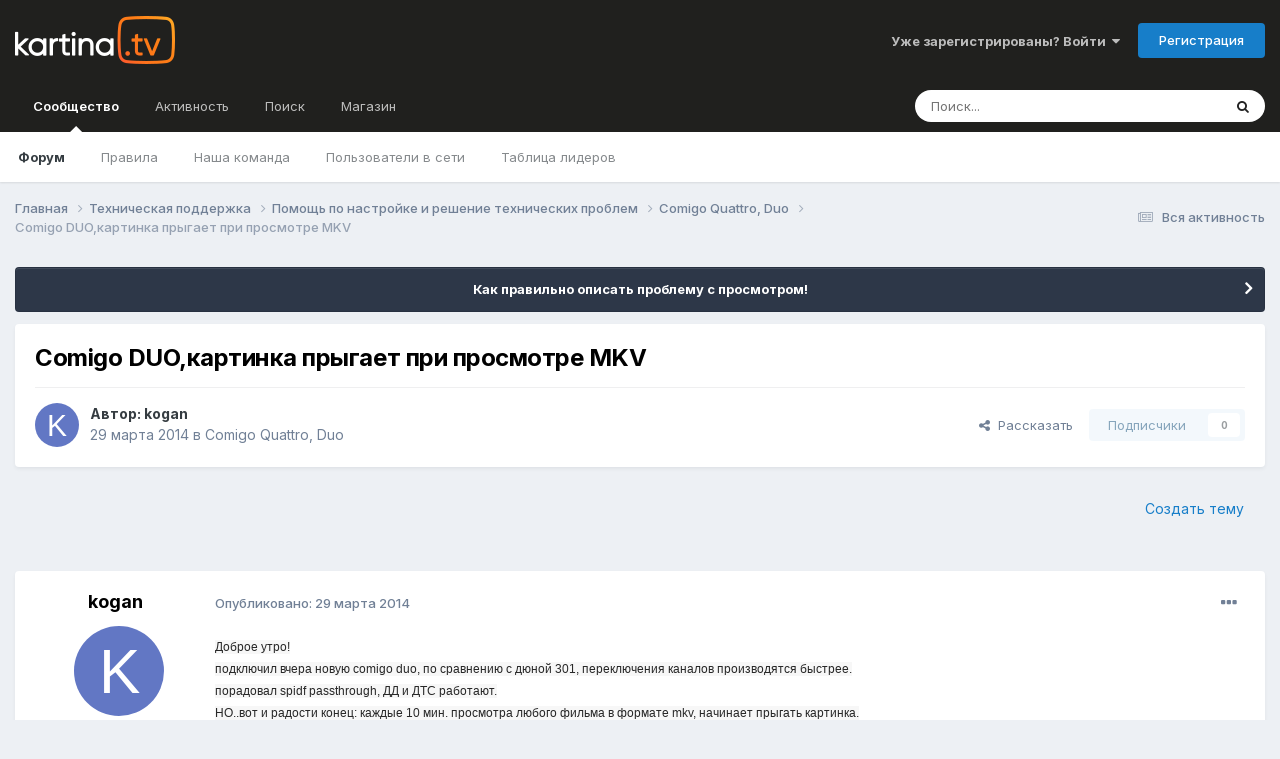

--- FILE ---
content_type: text/html;charset=UTF-8
request_url: https://forum.kartina.tv/topic/16545-comigo-duo%D0%BA%D0%B0%D1%80%D1%82%D0%B8%D0%BD%D0%BA%D0%B0-%D0%BF%D1%80%D1%8B%D0%B3%D0%B0%D0%B5%D1%82-%D0%BF%D1%80%D0%B8-%D0%BF%D1%80%D0%BE%D1%81%D0%BC%D0%BE%D1%82%D1%80%D0%B5-mkv/
body_size: 20985
content:
<!DOCTYPE html><html lang="ru-RU" dir="ltr"><head><title>Comigo DUO,картинка прыгает при просмотре MKV - Comigo Quattro, Duo - Форум Kartina.TV</title>
<!-- Google Tag Manager -->
		<script>(function(w,d,s,l,i){w[l]=w[l]||[];w[l].push({'gtm.start':
			new Date().getTime(),event:'gtm.js'});var f=d.getElementsByTagName(s)[0],j=d.createElement(s),dl=l!='dataLayer'?'&l='+l:'';j.async=true;j.src=
			'https://www.googletagmanager.com/gtm.js?id='+i+dl;f.parentNode.insertBefore(j,f);})(window,document,'script','dataLayer','GTM-K9M842');</script>
		<!-- End Google Tag Manager -->
		
		<!--[if lt IE 9]>
			
		    <script src="//forum.kartina.tv/applications/core/interface/html5shiv/html5shiv.js"></script>
		<![endif]-->
		

	<meta name="viewport" content="width=device-width, initial-scale=1">


	
	


	<meta name="twitter:card" content="summary" />


	
		<meta name="twitter:site" content="@KartinaTV" />
	



	
		
			
				<meta property="og:title" content="Comigo DUO,картинка прыгает при просмотре MKV">
			
		
	

	
		
			
				<meta property="og:type" content="website">
			
		
	

	
		
			
				<meta property="og:url" content="https://forum.kartina.tv/topic/16545-comigo-duo%D0%BA%D0%B0%D1%80%D1%82%D0%B8%D0%BD%D0%BA%D0%B0-%D0%BF%D1%80%D1%8B%D0%B3%D0%B0%D0%B5%D1%82-%D0%BF%D1%80%D0%B8-%D0%BF%D1%80%D0%BE%D1%81%D0%BC%D0%BE%D1%82%D1%80%D0%B5-mkv/">
			
		
	

	
		
			
				<meta name="description" content="Доброе утро!подключил вчера новую comigo duo, по сравнению с дюной 301, переключения каналов производятся быстрее.порадовал spidf passthrough, ДД и ДТС работают.НО..вот и радости конец: каждые 10 мин. просмотра любого фильма в формате mkv, начинает прыгать картинка.нажимаю на паузу, плей - нет из...">
			
		
	

	
		
			
				<meta property="og:description" content="Доброе утро!подключил вчера новую comigo duo, по сравнению с дюной 301, переключения каналов производятся быстрее.порадовал spidf passthrough, ДД и ДТС работают.НО..вот и радости конец: каждые 10 мин. просмотра любого фильма в формате mkv, начинает прыгать картинка.нажимаю на паузу, плей - нет из...">
			
		
	

	
		
			
				<meta property="og:updated_time" content="2014-03-29T16:58:03Z">
			
		
	

	
		
			
				<meta property="og:site_name" content="Форум Kartina.TV">
			
		
	

	
		
			
				<meta property="og:locale" content="ru_RU">
			
		
	

	
		
			
				<meta name="keywords" content="qXWRnht6tMpdHpn18z1EBXZFkWOy6PyoeZ393ZHY3pY">
			
		
	


	
		<link rel="canonical" href="https://forum.kartina.tv/topic/16545-comigo-duo%D0%BA%D0%B0%D1%80%D1%82%D0%B8%D0%BD%D0%BA%D0%B0-%D0%BF%D1%80%D1%8B%D0%B3%D0%B0%D0%B5%D1%82-%D0%BF%D1%80%D0%B8-%D0%BF%D1%80%D0%BE%D1%81%D0%BC%D0%BE%D1%82%D1%80%D0%B5-mkv/" />
	





<link rel="manifest" href="https://forum.kartina.tv/manifest.webmanifest/">
<meta name="msapplication-config" content="https://forum.kartina.tv/browserconfig.xml/">
<meta name="msapplication-starturl" content="/">
<meta name="application-name" content="Форум Kartina.TV">
<meta name="apple-mobile-web-app-title" content="Форум Kartina.TV">

	<meta name="theme-color" content="#20201e">










<link rel="preload" href="//forum.kartina.tv/applications/core/interface/font/fontawesome-webfont.woff2?v=4.7.0" as="font" crossorigin="anonymous">
		


	<link rel="preconnect" href="https://fonts.googleapis.com">
	<link rel="preconnect" href="https://fonts.gstatic.com" crossorigin>
	
		<link href="https://fonts.googleapis.com/css2?family=Inter:wght@300;400;500;600;700&display=swap" rel="stylesheet">
	



	<link rel='stylesheet' href='https://forum.kartina.tv/uploads/css_built_2/341e4a57816af3ba440d891ca87450ff_framework.css?v=8136858eb91761205966' media='all'>

	<link rel='stylesheet' href='https://forum.kartina.tv/uploads/css_built_2/05e81b71abe4f22d6eb8d1a929494829_responsive.css?v=8136858eb91761205966' media='all'>

	<link rel='stylesheet' href='https://forum.kartina.tv/uploads/css_built_2/20446cf2d164adcc029377cb04d43d17_flags.css?v=8136858eb91761205966' media='all'>

	<link rel='stylesheet' href='https://forum.kartina.tv/uploads/css_built_2/90eb5adf50a8c640f633d47fd7eb1778_core.css?v=8136858eb91761205966' media='all'>

	<link rel='stylesheet' href='https://forum.kartina.tv/uploads/css_built_2/5a0da001ccc2200dc5625c3f3934497d_core_responsive.css?v=8136858eb91761205966' media='all'>

	<link rel='stylesheet' href='https://forum.kartina.tv/uploads/css_built_2/62e269ced0fdab7e30e026f1d30ae516_forums.css?v=8136858eb91761205966' media='all'>

	<link rel='stylesheet' href='https://forum.kartina.tv/uploads/css_built_2/76e62c573090645fb99a15a363d8620e_forums_responsive.css?v=8136858eb91761205966' media='all'>

	<link rel='stylesheet' href='https://forum.kartina.tv/uploads/css_built_2/ebdea0c6a7dab6d37900b9190d3ac77b_topics.css?v=8136858eb91761205966' media='all'>





<link rel='stylesheet' href='https://forum.kartina.tv/uploads/css_built_2/258adbb6e4f3e83cd3b355f84e3fa002_custom.css?v=8136858eb91761205966' media='all'>




		
		

	
	<link rel='shortcut icon' href='https://forum.kartina.tv/uploads/monthly_2021_06/favicon.ico' type="image/x-icon">

	
        <!-- App Indexing for Google Search -->
        <link href="android-app://com.quoord.tapatalkpro.activity/tapatalk/forum.kartina.tv/?location=topic&tid=16545&page=1&perpage=25&channel=google-indexing" rel="alternate" />
        <link href="ios-app://307880732/tapatalk/forum.kartina.tv/?location=topic&tid=16545&page=1&perpage=25&channel=google-indexing" rel="alternate" />
        
        <link href="/var/www/html/forum/applications/tapatalk/interface/manifest.json" rel="manifest">
        
        <meta name="apple-itunes-app" content="app-id=307880732, affiliate-data=at=10lR7C, app-argument=tapatalk://forum.kartina.tv/?location=topic&tid=16545&page=1&perpage=25" />
        </head><body class="ipsApp ipsApp_front ipsJS_none ipsClearfix" data-controller="core.front.core.app"  data-message=""  data-pageapp="forums" data-pagelocation="front" data-pagemodule="forums" data-pagecontroller="topic" data-pageid="16545" ><!-- Google Tag Manager (noscript) --><noscript><iframe src="https://www.googletagmanager.com/ns.html?id=GTM-K9M842" height="0" width="0" style="display:none;visibility:hidden"></iframe></noscript>
		<!-- End Google Tag Manager (noscript) -->      
		<a href="#elContent" class="ipsHide" title="Перейти к основной публикации" accesskey="m">Перейти к публикации</a>
		<div id="ipsLayout_header" class="ipsClearfix">
			





			
<ul id='elMobileNav' class='ipsResponsive_hideDesktop' data-controller='core.front.core.mobileNav'>
	
		
			
			
				
				
			
				
				
			
				
					<li id='elMobileBreadcrumb'>
						<a href='https://forum.kartina.tv/forum/46-comigo-quattro-duo/'>
							<span>Comigo Quattro, Duo</span>
						</a>
					</li>
				
				
			
				
				
			
		
	
	
	
	<li >
		<a data-action="defaultStream" href='https://forum.kartina.tv/discover/'><i class="fa fa-newspaper-o" aria-hidden="true"></i></a>
	</li>

	

	
		<li class='ipsJS_show'>
			<a href='https://forum.kartina.tv/search/'><i class='fa fa-search'></i></a>
		</li>
	
</ul>
			<header><div class="ipsLayout_container">
					


<a href='https://forum.kartina.tv/' id='elLogo' accesskey='1'><img src="https://forum.kartina.tv/uploads/monthly_2020_09/logo.png.e92cc7ed3c579d51c4a8e8ceac9ab8d5.png" alt='Форум Kartina.TV'></a>

					

	<ul id='elUserNav' class='ipsList_inline cSignedOut ipsResponsive_showDesktop'>
		
        
		
        
        
            
            <li id='elSignInLink'>
                <a href='https://forum.kartina.tv/login/' data-ipsMenu-closeOnClick="false" data-ipsMenu id='elUserSignIn'>
                    Уже зарегистрированы? Войти &nbsp;<i class='fa fa-caret-down'></i>
                </a>
                
<div id='elUserSignIn_menu' class='ipsMenu ipsMenu_auto ipsHide'>
	<form accept-charset='utf-8' method='post' action='https://forum.kartina.tv/login/'>
		<input type="hidden" name="csrfKey" value="2697c62c49279a2a696644540090a3f3">
		<input type="hidden" name="ref" value="[base64]">
		<div data-role="loginForm">
			
			
			
				
<div class="ipsPad ipsForm ipsForm_vertical">
	<h4 class="ipsType_sectionHead">Войти</h4>
	<br><br>
	<ul class='ipsList_reset'>
		<li class="ipsFieldRow ipsFieldRow_noLabel ipsFieldRow_fullWidth">
			
			
				<input type="text" placeholder="Имя пользователя" name="auth" autocomplete="username">
			
		</li>
		<li class="ipsFieldRow ipsFieldRow_noLabel ipsFieldRow_fullWidth">
			<input type="password" placeholder="Пароль" name="password" autocomplete="current-password">
		</li>
		<li class="ipsFieldRow ipsFieldRow_checkbox ipsClearfix">
			<span class="ipsCustomInput">
				<input type="checkbox" name="remember_me" id="remember_me_checkbox" value="1" checked aria-checked="true">
				<span></span>
			</span>
			<div class="ipsFieldRow_content">
				<label class="ipsFieldRow_label" for="remember_me_checkbox">Запомнить меня</label>
				<span class="ipsFieldRow_desc">Не рекомендуется на общедоступных компьютерах</span>
			</div>
		</li>
		<li class="ipsFieldRow ipsFieldRow_fullWidth">
			<button type="submit" name="_processLogin" value="usernamepassword" class="ipsButton ipsButton_primary ipsButton_small" id="elSignIn_submit">Войти</button>
			
				<p class="ipsType_right ipsType_small">
					
						<a href='https://forum.kartina.tv/lostpassword/' data-ipsDialog data-ipsDialog-title='Забыли пароль?'>
					
					Забыли пароль?</a>
				</p>
			
		</li>
	</ul>
</div>
			
		</div>
	</form>
</div>
            </li>
            
        
		
			<li>
				
					<a href='https://forum.kartina.tv/register/' data-ipsDialog data-ipsDialog-size='narrow' data-ipsDialog-title='Регистрация' id='elRegisterButton' class='ipsButton ipsButton_normal ipsButton_primary'>Регистрация</a>
				
			</li>
		
	</ul>

				</div>
			</header>
			

	<nav data-controller='core.front.core.navBar' class=' ipsResponsive_showDesktop'>
		<div class='ipsNavBar_primary ipsLayout_container '>
			<ul data-role="primaryNavBar" class='ipsClearfix'>
				


	
		
		
			
		
		<li class='ipsNavBar_active' data-active id='elNavSecondary_1' data-role="navBarItem" data-navApp="core" data-navExt="CustomItem">
			
			
				<a href="https://forum.kartina.tv"  data-navItem-id="1" data-navDefault>
					Сообщество<span class='ipsNavBar_active__identifier'></span>
				</a>
			
			
				<ul class='ipsNavBar_secondary ' data-role='secondaryNavBar'>
					


	
		
		
			
		
		<li class='ipsNavBar_active' data-active id='elNavSecondary_8' data-role="navBarItem" data-navApp="forums" data-navExt="Forums">
			
			
				<a href="https://forum.kartina.tv"  data-navItem-id="8" data-navDefault>
					Форум<span class='ipsNavBar_active__identifier'></span>
				</a>
			
			
		</li>
	
	

	
	

	
		
		
		<li  id='elNavSecondary_10' data-role="navBarItem" data-navApp="core" data-navExt="Guidelines">
			
			
				<a href="https://forum.kartina.tv/guidelines/"  data-navItem-id="10" >
					Правила<span class='ipsNavBar_active__identifier'></span>
				</a>
			
			
		</li>
	
	

	
		
		
		<li  id='elNavSecondary_11' data-role="navBarItem" data-navApp="core" data-navExt="StaffDirectory">
			
			
				<a href="https://forum.kartina.tv/staff/"  data-navItem-id="11" >
					Наша команда<span class='ipsNavBar_active__identifier'></span>
				</a>
			
			
		</li>
	
	

	
		
		
		<li  id='elNavSecondary_12' data-role="navBarItem" data-navApp="core" data-navExt="OnlineUsers">
			
			
				<a href="https://forum.kartina.tv/online/"  data-navItem-id="12" >
					Пользователи в сети<span class='ipsNavBar_active__identifier'></span>
				</a>
			
			
		</li>
	
	

	
		
		
		<li  id='elNavSecondary_13' data-role="navBarItem" data-navApp="core" data-navExt="Leaderboard">
			
			
				<a href="https://forum.kartina.tv/leaderboard/"  data-navItem-id="13" >
					Таблица лидеров<span class='ipsNavBar_active__identifier'></span>
				</a>
			
			
		</li>
	
	

					<li class='ipsHide' id='elNavigationMore_1' data-role='navMore'>
						<a href='#' data-ipsMenu data-ipsMenu-appendTo='#elNavigationMore_1' id='elNavigationMore_1_dropdown'>Больше <i class='fa fa-caret-down'></i></a>
						<ul class='ipsHide ipsMenu ipsMenu_auto' id='elNavigationMore_1_dropdown_menu' data-role='moreDropdown'></ul>
					</li>
				</ul>
			
		</li>
	
	

	
		
		
		<li  id='elNavSecondary_2' data-role="navBarItem" data-navApp="core" data-navExt="CustomItem">
			
			
				<a href="https://forum.kartina.tv/discover/"  data-navItem-id="2" >
					Активность<span class='ipsNavBar_active__identifier'></span>
				</a>
			
			
				<ul class='ipsNavBar_secondary ipsHide' data-role='secondaryNavBar'>
					


	
		
		
		<li  id='elNavSecondary_3' data-role="navBarItem" data-navApp="core" data-navExt="AllActivity">
			
			
				<a href="https://forum.kartina.tv/discover/"  data-navItem-id="3" >
					Вся активность<span class='ipsNavBar_active__identifier'></span>
				</a>
			
			
		</li>
	
	

	
	

	
	

	
		
		
		<li  id='elNavSecondary_14' data-role="navBarItem" data-navApp="core" data-navExt="Leaderboard">
			
			
				<a href="https://forum.kartina.tv/leaderboard/"  data-navItem-id="14" >
					Таблица лидеров<span class='ipsNavBar_active__identifier'></span>
				</a>
			
			
		</li>
	
	

					<li class='ipsHide' id='elNavigationMore_2' data-role='navMore'>
						<a href='#' data-ipsMenu data-ipsMenu-appendTo='#elNavigationMore_2' id='elNavigationMore_2_dropdown'>Больше <i class='fa fa-caret-down'></i></a>
						<ul class='ipsHide ipsMenu ipsMenu_auto' id='elNavigationMore_2_dropdown_menu' data-role='moreDropdown'></ul>
					</li>
				</ul>
			
		</li>
	
	

	
		
		
		<li  id='elNavSecondary_7' data-role="navBarItem" data-navApp="core" data-navExt="Search">
			
			
				<a href="https://forum.kartina.tv/search/"  data-navItem-id="7" >
					Поиск<span class='ipsNavBar_active__identifier'></span>
				</a>
			
			
		</li>
	
	

	
		
		
		<li  id='elNavSecondary_15' data-role="navBarItem" data-navApp="core" data-navExt="CustomItem">
			
			
				<a href="http://www.kartina.tv" target='_blank' rel="noopener" data-navItem-id="15" >
					Магазин<span class='ipsNavBar_active__identifier'></span>
				</a>
			
			
		</li>
	
	

				<li class='ipsHide' id='elNavigationMore' data-role='navMore'>
					<a href='#' data-ipsMenu data-ipsMenu-appendTo='#elNavigationMore' id='elNavigationMore_dropdown'>Больше</a>
					<ul class='ipsNavBar_secondary ipsHide' data-role='secondaryNavBar'>
						<li class='ipsHide' id='elNavigationMore_more' data-role='navMore'>
							<a href='#' data-ipsMenu data-ipsMenu-appendTo='#elNavigationMore_more' id='elNavigationMore_more_dropdown'>Больше <i class='fa fa-caret-down'></i></a>
							<ul class='ipsHide ipsMenu ipsMenu_auto' id='elNavigationMore_more_dropdown_menu' data-role='moreDropdown'></ul>
						</li>
					</ul>
				</li>
			</ul>
			

	<div id="elSearchWrapper">
		<div id='elSearch' data-controller="core.front.core.quickSearch">
			<form accept-charset='utf-8' action='//forum.kartina.tv/search/?do=quicksearch' method='post'>
                <input type='search' id='elSearchField' placeholder='Поиск...' name='q' autocomplete='off' aria-label='Поиск'>
                <details class='cSearchFilter'>
                    <summary class='cSearchFilter__text'></summary>
                    <ul class='cSearchFilter__menu'>
                        
                        <li><label><input type="radio" name="type" value="all" ><span class='cSearchFilter__menuText'>Везде</span></label></li>
                        
                            
                                <li><label><input type="radio" name="type" value='contextual_{&quot;type&quot;:&quot;forums_topic&quot;,&quot;nodes&quot;:46}' checked><span class='cSearchFilter__menuText'>В этом разделе</span></label></li>
                            
                                <li><label><input type="radio" name="type" value='contextual_{&quot;type&quot;:&quot;forums_topic&quot;,&quot;item&quot;:16545}' checked><span class='cSearchFilter__menuText'>В этой теме</span></label></li>
                            
                        
                        
                            <li><label><input type="radio" name="type" value="core_statuses_status"><span class='cSearchFilter__menuText'>Статусы</span></label></li>
                        
                            <li><label><input type="radio" name="type" value="forums_topic"><span class='cSearchFilter__menuText'>Темы</span></label></li>
                        
                            <li><label><input type="radio" name="type" value="calendar_event"><span class='cSearchFilter__menuText'>События</span></label></li>
                        
                            <li><label><input type="radio" name="type" value="core_members"><span class='cSearchFilter__menuText'>Пользователи</span></label></li>
                        
                    </ul>
                </details>
				<button class='cSearchSubmit' type="submit" aria-label='Поиск'><i class="fa fa-search"></i></button>
			</form>
		</div>
	</div>

		</div>
	</nav>

		</div>
		<main id="ipsLayout_body" class="ipsLayout_container"><div id="ipsLayout_contentArea">
				<div id="ipsLayout_contentWrapper">
					
<nav class='ipsBreadcrumb ipsBreadcrumb_top ipsFaded_withHover'>
	

	<ul class='ipsList_inline ipsPos_right'>
		
		<li >
			<a data-action="defaultStream" class='ipsType_light '  href='https://forum.kartina.tv/discover/'><i class="fa fa-newspaper-o" aria-hidden="true"></i> <span>Вся активность</span></a>
		</li>
		
	</ul>

	<ul data-role="breadcrumbList">
		<li>
			<a title="Главная" href='https://forum.kartina.tv/'>
				<span>Главная <i class='fa fa-angle-right'></i></span>
			</a>
		</li>
		
		
			<li>
				
					<a href='https://forum.kartina.tv/forum/3-%D1%82%D0%B5%D1%85%D0%BD%D0%B8%D1%87%D0%B5%D1%81%D0%BA%D0%B0%D1%8F-%D0%BF%D0%BE%D0%B4%D0%B4%D0%B5%D1%80%D0%B6%D0%BA%D0%B0/'>
						<span>Техническая поддержка <i class='fa fa-angle-right' aria-hidden="true"></i></span>
					</a>
				
			</li>
		
			<li>
				
					<a href='https://forum.kartina.tv/forum/5-%D0%BF%D0%BE%D0%BC%D0%BE%D1%89%D1%8C-%D0%BF%D0%BE-%D0%BD%D0%B0%D1%81%D1%82%D1%80%D0%BE%D0%B9%D0%BA%D0%B5-%D0%B8-%D1%80%D0%B5%D1%88%D0%B5%D0%BD%D0%B8%D0%B5-%D1%82%D0%B5%D1%85%D0%BD%D0%B8%D1%87%D0%B5%D1%81%D0%BA%D0%B8%D1%85-%D0%BF%D1%80%D0%BE%D0%B1%D0%BB%D0%B5%D0%BC/'>
						<span>Помощь по настройке и решение технических проблем <i class='fa fa-angle-right' aria-hidden="true"></i></span>
					</a>
				
			</li>
		
			<li>
				
					<a href='https://forum.kartina.tv/forum/46-comigo-quattro-duo/'>
						<span>Comigo Quattro, Duo <i class='fa fa-angle-right' aria-hidden="true"></i></span>
					</a>
				
			</li>
		
			<li>
				
					Comigo DUO,картинка прыгает при просмотре MKV
				
			</li>
		
	</ul>
</nav>
					
					<div id="ipsLayout_mainArea">
						<a id="elContent"></a>
						
						
						
						

	


	<div class='cAnnouncementsContent'>
		
		<div class='cAnnouncementContentTop ipsAnnouncement ipsMessage_none ipsType_center'>
            
			<a href='https://forum.kartina.tv/announcement/31-%D0%BA%D0%B0%D0%BA-%D0%BF%D1%80%D0%B0%D0%B2%D0%B8%D0%BB%D1%8C%D0%BD%D0%BE-%D0%BE%D0%BF%D0%B8%D1%81%D0%B0%D1%82%D1%8C-%D0%BF%D1%80%D0%BE%D0%B1%D0%BB%D0%B5%D0%BC%D1%83-%D1%81-%D0%BF%D1%80%D0%BE%D1%81%D0%BC%D0%BE%D1%82%D1%80%D0%BE%D0%BC/' data-ipsDialog data-ipsDialog-title="Как правильно описать проблему с просмотром!">Как правильно описать проблему с просмотром!</a>
            
		</div>
		
	</div>



						



<div class="ipsPageHeader ipsResponsive_pull ipsBox ipsPadding sm:ipsPadding:half ipsMargin_bottom">
		
	
	<div class="ipsFlex ipsFlex-ai:center ipsFlex-fw:wrap ipsGap:4">
		<div class="ipsFlex-flex:11">
			<h1 class="ipsType_pageTitle ipsContained_container">
				

				
				
					<span class="ipsType_break ipsContained">
						<span>Comigo DUO,картинка прыгает при просмотре MKV</span>
					</span>
				
			</h1>
			
			
		</div>
		
	</div>
	<hr class="ipsHr">
<div class="ipsPageHeader__meta ipsFlex ipsFlex-jc:between ipsFlex-ai:center ipsFlex-fw:wrap ipsGap:3">
		<div class="ipsFlex-flex:11">
			<div class="ipsPhotoPanel ipsPhotoPanel_mini ipsPhotoPanel_notPhone ipsClearfix">
				


	<a href="https://forum.kartina.tv/profile/16077-kogan/" data-ipsHover data-ipsHover-target="https://forum.kartina.tv/profile/16077-kogan/?do=hovercard" class="ipsUserPhoto ipsUserPhoto_mini" title="Перейти в профиль kogan">
		<img src='data:image/svg+xml,%3Csvg%20xmlns%3D%22http%3A%2F%2Fwww.w3.org%2F2000%2Fsvg%22%20viewBox%3D%220%200%201024%201024%22%20style%3D%22background%3A%236277c4%22%3E%3Cg%3E%3Ctext%20text-anchor%3D%22middle%22%20dy%3D%22.35em%22%20x%3D%22512%22%20y%3D%22512%22%20fill%3D%22%23ffffff%22%20font-size%3D%22700%22%20font-family%3D%22-apple-system%2C%20BlinkMacSystemFont%2C%20Roboto%2C%20Helvetica%2C%20Arial%2C%20sans-serif%22%3EK%3C%2Ftext%3E%3C%2Fg%3E%3C%2Fsvg%3E' alt='kogan' itemprop="image">
	</a>

				<div>
					<p class="ipsType_reset ipsType_blendLinks">
						<span class="ipsType_normal">
						
							<strong>Автор: 


<a href='https://forum.kartina.tv/profile/16077-kogan/' rel="nofollow" data-ipsHover data-ipsHover-width='370' data-ipsHover-target='https://forum.kartina.tv/profile/16077-kogan/?do=hovercard&amp;referrer=https%253A%252F%252Fforum.kartina.tv%252Ftopic%252F16545-comigo-duo%2525D0%2525BA%2525D0%2525B0%2525D1%252580%2525D1%252582%2525D0%2525B8%2525D0%2525BD%2525D0%2525BA%2525D0%2525B0-%2525D0%2525BF%2525D1%252580%2525D1%25258B%2525D0%2525B3%2525D0%2525B0%2525D0%2525B5%2525D1%252582-%2525D0%2525BF%2525D1%252580%2525D0%2525B8-%2525D0%2525BF%2525D1%252580%2525D0%2525BE%2525D1%252581%2525D0%2525BC%2525D0%2525BE%2525D1%252582%2525D1%252580%2525D0%2525B5-mkv%252F' title="Перейти в профиль kogan" class="ipsType_break">kogan</a></strong><br><span class="ipsType_light"><time datetime='2014-03-29T11:14:40Z' title='03/29/14 11:14' data-short='11 г'>29 марта 2014</time> в <a href="https://forum.kartina.tv/forum/46-comigo-quattro-duo/">Comigo Quattro, Duo</a></span>
						
						</span>
					</p>
				</div>
			</div>
		</div>
		
			<div class="ipsFlex-flex:01 ipsResponsive_hidePhone">
				<div class="ipsShareLinks">
					
						


    <a href='#elShareItem_902546122_menu' id='elShareItem_902546122' data-ipsMenu class='ipsShareButton ipsButton ipsButton_verySmall ipsButton_link ipsButton_link--light'>
        <span><i class='fa fa-share-alt'></i></span> &nbsp;Рассказать
    </a>

    <div class='ipsPadding ipsMenu ipsMenu_auto ipsHide' id='elShareItem_902546122_menu' data-controller="core.front.core.sharelink">
        <ul class='ipsList_inline'>
            
                <li>
<a href="https://x.com/share?url=https%3A%2F%2Fforum.kartina.tv%2Ftopic%2F16545-comigo-duo%2525D0%2525BA%2525D0%2525B0%2525D1%252580%2525D1%252582%2525D0%2525B8%2525D0%2525BD%2525D0%2525BA%2525D0%2525B0-%2525D0%2525BF%2525D1%252580%2525D1%25258B%2525D0%2525B3%2525D0%2525B0%2525D0%2525B5%2525D1%252582-%2525D0%2525BF%2525D1%252580%2525D0%2525B8-%2525D0%2525BF%2525D1%252580%2525D0%2525BE%2525D1%252581%2525D0%2525BC%2525D0%2525BE%2525D1%252582%2525D1%252580%2525D0%2525B5-mkv%2F" class="cShareLink cShareLink_x" target="_blank" data-role="shareLink" title='Share on X' data-ipsTooltip rel='nofollow noopener'>
    <i class="fa fa-x"></i>
</a></li>
            
                <li>
<a href="https://www.facebook.com/sharer/sharer.php?u=https%3A%2F%2Fforum.kartina.tv%2Ftopic%2F16545-comigo-duo%25D0%25BA%25D0%25B0%25D1%2580%25D1%2582%25D0%25B8%25D0%25BD%25D0%25BA%25D0%25B0-%25D0%25BF%25D1%2580%25D1%258B%25D0%25B3%25D0%25B0%25D0%25B5%25D1%2582-%25D0%25BF%25D1%2580%25D0%25B8-%25D0%25BF%25D1%2580%25D0%25BE%25D1%2581%25D0%25BC%25D0%25BE%25D1%2582%25D1%2580%25D0%25B5-mkv%2F" class="cShareLink cShareLink_facebook" target="_blank" data-role="shareLink" title='Поделиться в Facebook' data-ipsTooltip rel='noopener nofollow'>
	<i class="fa fa-facebook"></i>
</a></li>
            
                <li>
<a href="https://www.reddit.com/submit?url=https%3A%2F%2Fforum.kartina.tv%2Ftopic%2F16545-comigo-duo%25D0%25BA%25D0%25B0%25D1%2580%25D1%2582%25D0%25B8%25D0%25BD%25D0%25BA%25D0%25B0-%25D0%25BF%25D1%2580%25D1%258B%25D0%25B3%25D0%25B0%25D0%25B5%25D1%2582-%25D0%25BF%25D1%2580%25D0%25B8-%25D0%25BF%25D1%2580%25D0%25BE%25D1%2581%25D0%25BC%25D0%25BE%25D1%2582%25D1%2580%25D0%25B5-mkv%2F&amp;title=Comigo+DUO%2C%D0%BA%D0%B0%D1%80%D1%82%D0%B8%D0%BD%D0%BA%D0%B0+%D0%BF%D1%80%D1%8B%D0%B3%D0%B0%D0%B5%D1%82+%D0%BF%D1%80%D0%B8+%D0%BF%D1%80%D0%BE%D1%81%D0%BC%D0%BE%D1%82%D1%80%D0%B5+MKV" rel="nofollow noopener" class="cShareLink cShareLink_reddit" target="_blank" title='Поделиться в Reddit' data-ipsTooltip>
	<i class="fa fa-reddit"></i>
</a></li>
            
                <li>
<a href="mailto:?subject=Comigo%20DUO%2C%D0%BA%D0%B0%D1%80%D1%82%D0%B8%D0%BD%D0%BA%D0%B0%20%D0%BF%D1%80%D1%8B%D0%B3%D0%B0%D0%B5%D1%82%20%D0%BF%D1%80%D0%B8%20%D0%BF%D1%80%D0%BE%D1%81%D0%BC%D0%BE%D1%82%D1%80%D0%B5%20MKV&body=https%3A%2F%2Fforum.kartina.tv%2Ftopic%2F16545-comigo-duo%25D0%25BA%25D0%25B0%25D1%2580%25D1%2582%25D0%25B8%25D0%25BD%25D0%25BA%25D0%25B0-%25D0%25BF%25D1%2580%25D1%258B%25D0%25B3%25D0%25B0%25D0%25B5%25D1%2582-%25D0%25BF%25D1%2580%25D0%25B8-%25D0%25BF%25D1%2580%25D0%25BE%25D1%2581%25D0%25BC%25D0%25BE%25D1%2582%25D1%2580%25D0%25B5-mkv%2F" rel='nofollow' class='cShareLink cShareLink_email' title='Поделиться через email' data-ipsTooltip>
	<i class="fa fa-envelope"></i>
</a></li>
            
                <li>
<a href="https://pinterest.com/pin/create/button/?url=https://forum.kartina.tv/topic/16545-comigo-duo%25D0%25BA%25D0%25B0%25D1%2580%25D1%2582%25D0%25B8%25D0%25BD%25D0%25BA%25D0%25B0-%25D0%25BF%25D1%2580%25D1%258B%25D0%25B3%25D0%25B0%25D0%25B5%25D1%2582-%25D0%25BF%25D1%2580%25D0%25B8-%25D0%25BF%25D1%2580%25D0%25BE%25D1%2581%25D0%25BC%25D0%25BE%25D1%2582%25D1%2580%25D0%25B5-mkv/&amp;media=" class="cShareLink cShareLink_pinterest" rel="nofollow noopener" target="_blank" data-role="shareLink" title='Поделиться в Pinterest' data-ipsTooltip>
	<i class="fa fa-pinterest"></i>
</a></li>
            
        </ul>
        
            <hr class='ipsHr'>
            <button class='ipsHide ipsButton ipsButton_verySmall ipsButton_light ipsButton_fullWidth ipsMargin_top:half' data-controller='core.front.core.webshare' data-role='webShare' data-webShareTitle='Comigo DUO,картинка прыгает при просмотре MKV' data-webShareText='Comigo DUO,картинка прыгает при просмотре MKV' data-webShareUrl='https://forum.kartina.tv/topic/16545-comigo-duo%D0%BA%D0%B0%D1%80%D1%82%D0%B8%D0%BD%D0%BA%D0%B0-%D0%BF%D1%80%D1%8B%D0%B3%D0%B0%D0%B5%D1%82-%D0%BF%D1%80%D0%B8-%D0%BF%D1%80%D0%BE%D1%81%D0%BC%D0%BE%D1%82%D1%80%D0%B5-mkv/'>More sharing options...</button>
        
    </div>

					
					
                    

					



					



<div data-followApp='forums' data-followArea='topic' data-followID='16545' data-controller='core.front.core.followButton'>
	

	<a href='https://forum.kartina.tv/login/' rel="nofollow" class="ipsFollow ipsPos_middle ipsButton ipsButton_light ipsButton_verySmall ipsButton_disabled" data-role="followButton" data-ipsTooltip title='Войдите, чтобы подписаться'>
		<span>Подписчики</span>
		<span class='ipsCommentCount'>0</span>
	</a>

</div>
				</div>
			</div>
					
	</div>
	
	
</div>








<div class="ipsClearfix">
	<ul class="ipsToolList ipsToolList_horizontal ipsClearfix ipsSpacer_both ipsResponsive_hidePhone">
		
		
			<li class="ipsResponsive_hidePhone">
				
					<a href="https://forum.kartina.tv/forum/46-comigo-quattro-duo/?do=add" rel="nofollow" class="ipsButton ipsButton_link ipsButton_medium ipsButton_fullWidth" title="Создать новую тему в этом разделе">Создать тему</a>
				
			</li>
		
		
	</ul>
</div>

<div id="comments" data-controller="core.front.core.commentFeed,forums.front.topic.view, core.front.core.ignoredComments" data-autopoll data-baseurl="https://forum.kartina.tv/topic/16545-comigo-duo%D0%BA%D0%B0%D1%80%D1%82%D0%B8%D0%BD%D0%BA%D0%B0-%D0%BF%D1%80%D1%8B%D0%B3%D0%B0%D0%B5%D1%82-%D0%BF%D1%80%D0%B8-%D0%BF%D1%80%D0%BE%D1%81%D0%BC%D0%BE%D1%82%D1%80%D0%B5-mkv/" data-lastpage data-feedid="topic-16545" class="cTopic ipsClear ipsSpacer_top">
	
			
	

	

<div data-controller='core.front.core.recommendedComments' data-url='https://forum.kartina.tv/topic/16545-comigo-duo%D0%BA%D0%B0%D1%80%D1%82%D0%B8%D0%BD%D0%BA%D0%B0-%D0%BF%D1%80%D1%8B%D0%B3%D0%B0%D0%B5%D1%82-%D0%BF%D1%80%D0%B8-%D0%BF%D1%80%D0%BE%D1%81%D0%BC%D0%BE%D1%82%D1%80%D0%B5-mkv/?recommended=comments' class='ipsRecommendedComments ipsHide'>
	<div data-role="recommendedComments">
		<h2 class='ipsType_sectionHead ipsType_large ipsType_bold ipsMargin_bottom'>Рекомендованные сообщения</h2>
		
	</div>
</div>
	
	<div id="elPostFeed" data-role="commentFeed" data-controller="core.front.core.moderation" >
		<form action="https://forum.kartina.tv/topic/16545-comigo-duo%D0%BA%D0%B0%D1%80%D1%82%D0%B8%D0%BD%D0%BA%D0%B0-%D0%BF%D1%80%D1%8B%D0%B3%D0%B0%D0%B5%D1%82-%D0%BF%D1%80%D0%B8-%D0%BF%D1%80%D0%BE%D1%81%D0%BC%D0%BE%D1%82%D1%80%D0%B5-mkv/?csrfKey=2697c62c49279a2a696644540090a3f3&amp;do=multimodComment" method="post" data-ipspageaction data-role="moderationTools">
			
			
				

					

					
					





	
		
	
	
<a id="comment-142323"></a>
<article  id="elComment_142323" class="cPost ipsBox ipsResponsive_pull  ipsComment  ipsComment_parent ipsClearfix ipsClear ipsColumns ipsColumns_noSpacing ipsColumns_collapsePhone    ">
	

	

	<div class="cAuthorPane_mobile ipsResponsive_showPhone">
		<div class="cAuthorPane_photo">
			<div class="cAuthorPane_photoWrap">
				


	<a href="https://forum.kartina.tv/profile/16077-kogan/" data-ipsHover data-ipsHover-target="https://forum.kartina.tv/profile/16077-kogan/?do=hovercard" class="ipsUserPhoto ipsUserPhoto_large" title="Перейти в профиль kogan">
		<img src='data:image/svg+xml,%3Csvg%20xmlns%3D%22http%3A%2F%2Fwww.w3.org%2F2000%2Fsvg%22%20viewBox%3D%220%200%201024%201024%22%20style%3D%22background%3A%236277c4%22%3E%3Cg%3E%3Ctext%20text-anchor%3D%22middle%22%20dy%3D%22.35em%22%20x%3D%22512%22%20y%3D%22512%22%20fill%3D%22%23ffffff%22%20font-size%3D%22700%22%20font-family%3D%22-apple-system%2C%20BlinkMacSystemFont%2C%20Roboto%2C%20Helvetica%2C%20Arial%2C%20sans-serif%22%3EK%3C%2Ftext%3E%3C%2Fg%3E%3C%2Fsvg%3E' alt='kogan' itemprop="image">
	</a>

				
				
			</div>
		</div>
		<div class="cAuthorPane_content">
			<h3 class="ipsType_sectionHead cAuthorPane_author ipsType_break ipsType_blendLinks ipsFlex ipsFlex-ai:center">
				


<a href='https://forum.kartina.tv/profile/16077-kogan/' rel="nofollow" data-ipsHover data-ipsHover-width='370' data-ipsHover-target='https://forum.kartina.tv/profile/16077-kogan/?do=hovercard&amp;referrer=https%253A%252F%252Fforum.kartina.tv%252Ftopic%252F16545-comigo-duo%2525D0%2525BA%2525D0%2525B0%2525D1%252580%2525D1%252582%2525D0%2525B8%2525D0%2525BD%2525D0%2525BA%2525D0%2525B0-%2525D0%2525BF%2525D1%252580%2525D1%25258B%2525D0%2525B3%2525D0%2525B0%2525D0%2525B5%2525D1%252582-%2525D0%2525BF%2525D1%252580%2525D0%2525B8-%2525D0%2525BF%2525D1%252580%2525D0%2525BE%2525D1%252581%2525D0%2525BC%2525D0%2525BE%2525D1%252582%2525D1%252580%2525D0%2525B5-mkv%252F' title="Перейти в профиль kogan" class="ipsType_break">kogan</a>
			</h3>
			<div class="ipsType_light ipsType_reset">
				<a href="https://forum.kartina.tv/topic/16545-comigo-duo%D0%BA%D0%B0%D1%80%D1%82%D0%B8%D0%BD%D0%BA%D0%B0-%D0%BF%D1%80%D1%8B%D0%B3%D0%B0%D0%B5%D1%82-%D0%BF%D1%80%D0%B8-%D0%BF%D1%80%D0%BE%D1%81%D0%BC%D0%BE%D1%82%D1%80%D0%B5-mkv/?do=findComment&amp;comment=142323" rel="nofollow" class="ipsType_blendLinks">Опубликовано: <time datetime='2014-03-29T11:14:40Z' title='03/29/14 11:14' data-short='11 г'>29 марта 2014</time></a>
				
			</div>
		</div>
	</div>
	<aside class="ipsComment_author cAuthorPane ipsColumn ipsColumn_medium ipsResponsive_hidePhone"><h3 class="ipsType_sectionHead cAuthorPane_author ipsType_blendLinks ipsType_break">
<strong>


<a href='https://forum.kartina.tv/profile/16077-kogan/' rel="nofollow" data-ipsHover data-ipsHover-width='370' data-ipsHover-target='https://forum.kartina.tv/profile/16077-kogan/?do=hovercard&amp;referrer=https%253A%252F%252Fforum.kartina.tv%252Ftopic%252F16545-comigo-duo%2525D0%2525BA%2525D0%2525B0%2525D1%252580%2525D1%252582%2525D0%2525B8%2525D0%2525BD%2525D0%2525BA%2525D0%2525B0-%2525D0%2525BF%2525D1%252580%2525D1%25258B%2525D0%2525B3%2525D0%2525B0%2525D0%2525B5%2525D1%252582-%2525D0%2525BF%2525D1%252580%2525D0%2525B8-%2525D0%2525BF%2525D1%252580%2525D0%2525BE%2525D1%252581%2525D0%2525BC%2525D0%2525BE%2525D1%252582%2525D1%252580%2525D0%2525B5-mkv%252F' title="Перейти в профиль kogan" class="ipsType_break">kogan</a></strong>
			
		</h3>
		<ul class="cAuthorPane_info ipsList_reset">
<li data-role="photo" class="cAuthorPane_photo">
				<div class="cAuthorPane_photoWrap">
					


	<a href="https://forum.kartina.tv/profile/16077-kogan/" data-ipsHover data-ipsHover-target="https://forum.kartina.tv/profile/16077-kogan/?do=hovercard" class="ipsUserPhoto ipsUserPhoto_large" title="Перейти в профиль kogan">
		<img src='data:image/svg+xml,%3Csvg%20xmlns%3D%22http%3A%2F%2Fwww.w3.org%2F2000%2Fsvg%22%20viewBox%3D%220%200%201024%201024%22%20style%3D%22background%3A%236277c4%22%3E%3Cg%3E%3Ctext%20text-anchor%3D%22middle%22%20dy%3D%22.35em%22%20x%3D%22512%22%20y%3D%22512%22%20fill%3D%22%23ffffff%22%20font-size%3D%22700%22%20font-family%3D%22-apple-system%2C%20BlinkMacSystemFont%2C%20Roboto%2C%20Helvetica%2C%20Arial%2C%20sans-serif%22%3EK%3C%2Ftext%3E%3C%2Fg%3E%3C%2Fsvg%3E' alt='kogan' itemprop="image">
	</a>

					
					
				</div>
			</li>
			
				<li data-role="group">Пользователи</li>
				
			
			
				<li data-role="stats" class="ipsMargin_top">
					<ul class="ipsList_reset ipsType_light ipsFlex ipsFlex-ai:center ipsFlex-jc:center ipsGap_row:2 cAuthorPane_stats">
<li>
							
								<a href="https://forum.kartina.tv/profile/16077-kogan/content/" rel="nofollow" title="10 публикаций" data-ipstooltip class="ipsType_blendLinks">
							
								<i class="fa fa-comment"></i> 10
							
								</a>
							
						</li>
						
					</ul>
</li>
			
			
				

			
		</ul></aside><div class="ipsColumn ipsColumn_fluid ipsMargin:none">
		

<div id="comment-142323_wrap" data-controller="core.front.core.comment" data-commentapp="forums" data-commenttype="forums" data-commentid="142323" data-quotedata="{&quot;userid&quot;:16077,&quot;username&quot;:&quot;kogan&quot;,&quot;timestamp&quot;:1396091680,&quot;contentapp&quot;:&quot;forums&quot;,&quot;contenttype&quot;:&quot;forums&quot;,&quot;contentid&quot;:16545,&quot;contentclass&quot;:&quot;forums_Topic&quot;,&quot;contentcommentid&quot;:142323}" class="ipsComment_content ipsType_medium">

	<div class="ipsComment_meta ipsType_light ipsFlex ipsFlex-ai:center ipsFlex-jc:between ipsFlex-fd:row-reverse">
		<div class="ipsType_light ipsType_reset ipsType_blendLinks ipsComment_toolWrap">
			<div class="ipsResponsive_hidePhone ipsComment_badges">
				<ul class="ipsList_reset ipsFlex ipsFlex-jc:end ipsFlex-fw:wrap ipsGap:2 ipsGap_row:1">
					
					
					
					
					
				</ul>
</div>
			<ul class="ipsList_reset ipsComment_tools">
<li>
					<a href="#elControls_142323_menu" class="ipsComment_ellipsis" id="elControls_142323" title="Дополнительно..." data-ipsmenu data-ipsmenu-appendto="#comment-142323_wrap"><i class="fa fa-ellipsis-h"></i></a>
					<ul id="elControls_142323_menu" class="ipsMenu ipsMenu_narrow ipsHide">
						
						
							<li class="ipsMenu_item"><a href="https://forum.kartina.tv/topic/16545-comigo-duo%D0%BA%D0%B0%D1%80%D1%82%D0%B8%D0%BD%D0%BA%D0%B0-%D0%BF%D1%80%D1%8B%D0%B3%D0%B0%D0%B5%D1%82-%D0%BF%D1%80%D0%B8-%D0%BF%D1%80%D0%BE%D1%81%D0%BC%D0%BE%D1%82%D1%80%D0%B5-mkv/" title="Поделиться сообщением" data-ipsdialog data-ipsdialog-size="narrow" data-ipsdialog-content="#elShareComment_142323_menu" data-ipsdialog-title="Поделиться сообщением" id="elSharePost_142323" data-role="shareComment">Рассказать</a></li>
						
                        
						
						
						
							
								
							
							
							
							
							
							
						
					</ul>
</li>
				
			</ul>
</div>

		<div class="ipsType_reset ipsResponsive_hidePhone">
			<a href="https://forum.kartina.tv/topic/16545-comigo-duo%D0%BA%D0%B0%D1%80%D1%82%D0%B8%D0%BD%D0%BA%D0%B0-%D0%BF%D1%80%D1%8B%D0%B3%D0%B0%D0%B5%D1%82-%D0%BF%D1%80%D0%B8-%D0%BF%D1%80%D0%BE%D1%81%D0%BC%D0%BE%D1%82%D1%80%D0%B5-mkv/?do=findComment&amp;comment=142323" rel="nofollow" class="ipsType_blendLinks">Опубликовано: <time datetime='2014-03-29T11:14:40Z' title='03/29/14 11:14' data-short='11 г'>29 марта 2014</time></a>
			
			<span class="ipsResponsive_hidePhone">
				
				
			</span>
		</div>
	</div>

	

    

	<div class="cPost_contentWrap">
		
		<div data-role="commentContent" class="ipsType_normal ipsType_richText ipsPadding_bottom ipsContained" data-controller="core.front.core.lightboxedImages">
			
<p><span style="color:rgb(40,40,40);font-family:'Helvetica Neue', Helvetica, Arial, sans-serif;font-size:12px;background-color:rgb(247,247,247);">Доброе утро!</span><br><span style="color:rgb(40,40,40);font-family:'Helvetica Neue', Helvetica, Arial, sans-serif;font-size:12px;background-color:rgb(247,247,247);">подключил вчера новую comigo duo, по сравнению с дюной 301, переключения каналов производятся быстрее.</span><br><span style="color:rgb(40,40,40);font-family:'Helvetica Neue', Helvetica, Arial, sans-serif;font-size:12px;background-color:rgb(247,247,247);">порадовал spidf passthrough, ДД и ДТС работают.</span><br><span style="color:rgb(40,40,40);font-family:'Helvetica Neue', Helvetica, Arial, sans-serif;font-size:12px;background-color:rgb(247,247,247);">НО..вот и радости конец: каждые 10 мин. просмотра любого фильма в формате mkv, начинает прыгать картинка.</span><br><span style="color:rgb(40,40,40);font-family:'Helvetica Neue', Helvetica, Arial, sans-serif;font-size:12px;background-color:rgb(247,247,247);">нажимаю на паузу, плей - нет изменений.</span><br><span style="color:rgb(40,40,40);font-family:'Helvetica Neue', Helvetica, Arial, sans-serif;font-size:12px;background-color:rgb(247,247,247);">нажимаю перемотку на пару секунд,плей, идёт нормально минут 5-10, потом опять прыжки.</span><br><span style="color:rgb(40,40,40);font-family:'Helvetica Neue', Helvetica, Arial, sans-serif;font-size:12px;background-color:rgb(247,247,247);">Кто то ещё с такой же проблемой? мож. есть update?</span><br><span style="color:rgb(40,40,40);font-family:'Helvetica Neue', Helvetica, Arial, sans-serif;font-size:12px;background-color:rgb(247,247,247);">спасибо</span></p>
<p> </p>
<div style="margin:0px;color:rgb(40,40,40);font-family:'Helvetica Neue', Helvetica, Arial, sans-serif;">Allgemein</div>
<div style="margin:0px;color:rgb(40,40,40);font-family:'Helvetica Neue', Helvetica, Arial, sans-serif;">UniqueID/String                          : 198218458424216860161114709010542398611 (0x951F7C88B4648D1AA395B24B814E8C93)</div>
<div style="margin:0px;color:rgb(40,40,40);font-family:'Helvetica Neue', Helvetica, Arial, sans-serif;">Vollständiger Name                       :Continuum.s03.WEBDL.1080p.NewStudio\Continuum.s03e02.WEBDL.1080p.NewStudio.TV.mkv</div>
<div style="margin:0px;color:rgb(40,40,40);font-family:'Helvetica Neue', Helvetica, Arial, sans-serif;">Format                                   : Matroska</div>
<div style="margin:0px;color:rgb(40,40,40);font-family:'Helvetica Neue', Helvetica, Arial, sans-serif;">Format-Version                           : Version 2</div>
<div style="margin:0px;color:rgb(40,40,40);font-family:'Helvetica Neue', Helvetica, Arial, sans-serif;">Dateigröße                               : 1,70 GiB</div>
<div style="margin:0px;color:rgb(40,40,40);font-family:'Helvetica Neue', Helvetica, Arial, sans-serif;">Dauer                                    : 44min</div>
<div style="margin:0px;color:rgb(40,40,40);font-family:'Helvetica Neue', Helvetica, Arial, sans-serif;">Gesamte Bitrate                          : 5 500 Kbps</div>
<div style="margin:0px;color:rgb(40,40,40);font-family:'Helvetica Neue', Helvetica, Arial, sans-serif;">Kodierungs-Datum                         : UTC 2014-03-25 12:14:01</div>
<div style="margin:0px;color:rgb(40,40,40);font-family:'Helvetica Neue', Helvetica, Arial, sans-serif;">Kodierendes Programm                     : mkvmerge v2.9.9 ('Tutu') built on Nov 25 2009 21:13:32</div>
<div style="margin:0px;color:rgb(40,40,40);font-family:'Helvetica Neue', Helvetica, Arial, sans-serif;">verwendete Encoder-Bibliothek            : libebml v0.7.9 + libmatroska v0.8.1</div>
<div style="margin:0px;color:rgb(40,40,40);font-family:'Helvetica Neue', Helvetica, Arial, sans-serif;"> </div>
<div style="margin:0px;color:rgb(40,40,40);font-family:'Helvetica Neue', Helvetica, Arial, sans-serif;">Video</div>
<div style="margin:0px;color:rgb(40,40,40);font-family:'Helvetica Neue', Helvetica, Arial, sans-serif;">ID                                       : 1</div>
<div style="margin:0px;color:rgb(40,40,40);font-family:'Helvetica Neue', Helvetica, Arial, sans-serif;">Format                                   : AVC</div>
<div style="margin:0px;color:rgb(40,40,40);font-family:'Helvetica Neue', Helvetica, Arial, sans-serif;">Format/Info                              : Advanced Video Codec</div>
<div style="margin:0px;color:rgb(40,40,40);font-family:'Helvetica Neue', Helvetica, Arial, sans-serif;">Format-Profil                            : High@L4.0</div>
<div style="margin:0px;color:rgb(40,40,40);font-family:'Helvetica Neue', Helvetica, Arial, sans-serif;">Format-Einstellungen für CABAC           : Ja</div>
<div style="margin:0px;color:rgb(40,40,40);font-family:'Helvetica Neue', Helvetica, Arial, sans-serif;">Format-Einstellungen für ReFrames        : 4 frames</div>
<div style="margin:0px;color:rgb(40,40,40);font-family:'Helvetica Neue', Helvetica, Arial, sans-serif;">Codec-ID                                 : V_MPEG4/ISO/AVC</div>
<div style="margin:0px;color:rgb(40,40,40);font-family:'Helvetica Neue', Helvetica, Arial, sans-serif;">Dauer                                    : 44min</div>
<div style="margin:0px;color:rgb(40,40,40);font-family:'Helvetica Neue', Helvetica, Arial, sans-serif;">Breite                                   : 1 896 Pixel</div>
<div style="margin:0px;color:rgb(40,40,40);font-family:'Helvetica Neue', Helvetica, Arial, sans-serif;">Höhe                                     : 1 078 Pixel</div>
<div style="margin:0px;color:rgb(40,40,40);font-family:'Helvetica Neue', Helvetica, Arial, sans-serif;">Bildseitenverhältnis                     : 16:9</div>
<div style="margin:0px;color:rgb(40,40,40);font-family:'Helvetica Neue', Helvetica, Arial, sans-serif;">Modus der Bildwiederholungsrate          : konstant</div>
<div style="margin:0px;color:rgb(40,40,40);font-family:'Helvetica Neue', Helvetica, Arial, sans-serif;">Bildwiederholungsrate                    : 23,976 FPS</div>
<div style="margin:0px;color:rgb(40,40,40);font-family:'Helvetica Neue', Helvetica, Arial, sans-serif;">ColorSpace                               : YUV</div>
<div style="margin:0px;color:rgb(40,40,40);font-family:'Helvetica Neue', Helvetica, Arial, sans-serif;">ChromaSubsampling                        : 4:2:0</div>
<div style="margin:0px;color:rgb(40,40,40);font-family:'Helvetica Neue', Helvetica, Arial, sans-serif;">BitDepth/String                          : 8 bits</div>
<div style="margin:0px;color:rgb(40,40,40);font-family:'Helvetica Neue', Helvetica, Arial, sans-serif;">Scantyp                                  : progressiv</div>
<div style="margin:0px;color:rgb(40,40,40);font-family:'Helvetica Neue', Helvetica, Arial, sans-serif;">Sprache                                  : Englisch</div>
<div style="margin:0px;color:rgb(40,40,40);font-family:'Helvetica Neue', Helvetica, Arial, sans-serif;">Default                                  : Nein</div>
<div style="margin:0px;color:rgb(40,40,40);font-family:'Helvetica Neue', Helvetica, Arial, sans-serif;">Forced                                   : Nein</div>
<div style="margin:0px;color:rgb(40,40,40);font-family:'Helvetica Neue', Helvetica, Arial, sans-serif;">colour_primaries                         : BT.709</div>
<div style="margin:0px;color:rgb(40,40,40);font-family:'Helvetica Neue', Helvetica, Arial, sans-serif;">transfer_characteristics                 : BT.709</div>
<div style="margin:0px;color:rgb(40,40,40);font-family:'Helvetica Neue', Helvetica, Arial, sans-serif;">matrix_coefficients                      : BT.709</div>
<div style="margin:0px;color:rgb(40,40,40);font-family:'Helvetica Neue', Helvetica, Arial, sans-serif;"> </div>
<div style="margin:0px;color:rgb(40,40,40);font-family:'Helvetica Neue', Helvetica, Arial, sans-serif;">Audio #1</div>
<div style="margin:0px;color:rgb(40,40,40);font-family:'Helvetica Neue', Helvetica, Arial, sans-serif;">ID                                       : 2</div>
<div style="margin:0px;color:rgb(40,40,40);font-family:'Helvetica Neue', Helvetica, Arial, sans-serif;">Format                                   : AC-3</div>
<div style="margin:0px;color:rgb(40,40,40);font-family:'Helvetica Neue', Helvetica, Arial, sans-serif;">Format/Info                              : Audio Coding 3</div>
<div style="margin:0px;color:rgb(40,40,40);font-family:'Helvetica Neue', Helvetica, Arial, sans-serif;">Format_Settings_ModeExtension            : CM (complete main)</div>
<div style="margin:0px;color:rgb(40,40,40);font-family:'Helvetica Neue', Helvetica, Arial, sans-serif;">Format-Einstellungen für Endianess       : Big</div>
<div style="margin:0px;color:rgb(40,40,40);font-family:'Helvetica Neue', Helvetica, Arial, sans-serif;">Codec-ID                                 : A_AC3</div>
<div style="margin:0px;color:rgb(40,40,40);font-family:'Helvetica Neue', Helvetica, Arial, sans-serif;">Dauer                                    : 44min</div>
<div style="margin:0px;color:rgb(40,40,40);font-family:'Helvetica Neue', Helvetica, Arial, sans-serif;">Bitraten-Modus                           : konstant</div>
<div style="margin:0px;color:rgb(40,40,40);font-family:'Helvetica Neue', Helvetica, Arial, sans-serif;">Bitrate                                  : 192 Kbps</div>
<div style="margin:0px;color:rgb(40,40,40);font-family:'Helvetica Neue', Helvetica, Arial, sans-serif;">Kanäle                                   : 2 Kanäle</div>
<div style="margin:0px;color:rgb(40,40,40);font-family:'Helvetica Neue', Helvetica, Arial, sans-serif;">Kanal-Positionen                         : Front: L R</div>
<div style="margin:0px;color:rgb(40,40,40);font-family:'Helvetica Neue', Helvetica, Arial, sans-serif;">Samplingrate                             : 48,0 KHz</div>
<div style="margin:0px;color:rgb(40,40,40);font-family:'Helvetica Neue', Helvetica, Arial, sans-serif;">BitDepth/String                          : 16 bits</div>
<div style="margin:0px;color:rgb(40,40,40);font-family:'Helvetica Neue', Helvetica, Arial, sans-serif;">Stream-Größe                             : 60,7 MiB (3%)</div>
<div style="margin:0px;color:rgb(40,40,40);font-family:'Helvetica Neue', Helvetica, Arial, sans-serif;">Sprache                                  : Russisch</div>
<div style="margin:0px;color:rgb(40,40,40);font-family:'Helvetica Neue', Helvetica, Arial, sans-serif;">Default                                  : Ja</div>
<div style="margin:0px;color:rgb(40,40,40);font-family:'Helvetica Neue', Helvetica, Arial, sans-serif;">Forced                                   : Ja</div>
<div style="margin:0px;color:rgb(40,40,40);font-family:'Helvetica Neue', Helvetica, Arial, sans-serif;"> </div>
<div style="margin:0px;color:rgb(40,40,40);font-family:'Helvetica Neue', Helvetica, Arial, sans-serif;">Audio #2</div>
<div style="margin:0px;color:rgb(40,40,40);font-family:'Helvetica Neue', Helvetica, Arial, sans-serif;">ID                                       : 3</div>
<div style="margin:0px;color:rgb(40,40,40);font-family:'Helvetica Neue', Helvetica, Arial, sans-serif;">Format                                   : AAC</div>
<div style="margin:0px;color:rgb(40,40,40);font-family:'Helvetica Neue', Helvetica, Arial, sans-serif;">Format/Info                              : Advanced Audio Codec</div>
<div style="margin:0px;color:rgb(40,40,40);font-family:'Helvetica Neue', Helvetica, Arial, sans-serif;">Format-Profil                            : LC</div>
<div style="margin:0px;color:rgb(40,40,40);font-family:'Helvetica Neue', Helvetica, Arial, sans-serif;">Codec-ID                                 : A_AAC</div>
<div style="margin:0px;color:rgb(40,40,40);font-family:'Helvetica Neue', Helvetica, Arial, sans-serif;">Dauer                                    : 44min</div>
<div style="margin:0px;color:rgb(40,40,40);font-family:'Helvetica Neue', Helvetica, Arial, sans-serif;">Kanäle                                   : 2 Kanäle</div>
<div style="margin:0px;color:rgb(40,40,40);font-family:'Helvetica Neue', Helvetica, Arial, sans-serif;">Kanal-Positionen                         : Front: L R</div>
<div style="margin:0px;color:rgb(40,40,40);font-family:'Helvetica Neue', Helvetica, Arial, sans-serif;">Samplingrate                             : 48,0 KHz</div>
<div style="margin:0px;color:rgb(40,40,40);font-family:'Helvetica Neue', Helvetica, Arial, sans-serif;">Sprache                                  : Englisch</div>
<div style="margin:0px;color:rgb(40,40,40);font-family:'Helvetica Neue', Helvetica, Arial, sans-serif;">Default                                  : Nein</div>
<div style="margin:0px;color:rgb(40,40,40);font-family:'Helvetica Neue', Helvetica, Arial, sans-serif;">Forced                                   : Nein</div>
<div style="margin:0px;color:rgb(40,40,40);font-family:'Helvetica Neue', Helvetica, Arial, sans-serif;"> </div>
<div style="margin:0px;color:rgb(40,40,40);font-family:'Helvetica Neue', Helvetica, Arial, sans-serif;">Text</div>
<div style="margin:0px;color:rgb(40,40,40);font-family:'Helvetica Neue', Helvetica, Arial, sans-serif;">ID                                       : 4</div>
<div style="margin:0px;color:rgb(40,40,40);font-family:'Helvetica Neue', Helvetica, Arial, sans-serif;">Format                                   : SSA</div>
<div style="margin:0px;color:rgb(40,40,40);font-family:'Helvetica Neue', Helvetica, Arial, sans-serif;">Codec-ID                                 : S_TEXT/SSA</div>
<div style="margin:0px;color:rgb(40,40,40);font-family:'Helvetica Neue', Helvetica, Arial, sans-serif;">Codec-ID/Info                            : Sub Station Alpha</div>
<div style="margin:0px;color:rgb(40,40,40);font-family:'Helvetica Neue', Helvetica, Arial, sans-serif;">Default                                  : Ja</div>
<p> </p>
<div style="margin:0px;color:rgb(40,40,40);font-family:'Helvetica Neue', Helvetica, Arial, sans-serif;">Forced                                   : Ja</div>


			
		</div>

		

		
	</div>

	

	



<div class='ipsPadding ipsHide cPostShareMenu' id='elShareComment_142323_menu'>
	<h5 class='ipsType_normal ipsType_reset'>Ссылка на комментарий</h5>
	
		
	
	
	<input type='text' value='https://forum.kartina.tv/topic/16545-comigo-duo%D0%BA%D0%B0%D1%80%D1%82%D0%B8%D0%BD%D0%BA%D0%B0-%D0%BF%D1%80%D1%8B%D0%B3%D0%B0%D0%B5%D1%82-%D0%BF%D1%80%D0%B8-%D0%BF%D1%80%D0%BE%D1%81%D0%BC%D0%BE%D1%82%D1%80%D0%B5-mkv/' class='ipsField_fullWidth'>

	
	<h5 class='ipsType_normal ipsType_reset ipsSpacer_top'>Поделиться на других сайтах</h5>
	

	<ul class='ipsList_inline ipsList_noSpacing ipsClearfix' data-controller="core.front.core.sharelink">
		
			<li>
<a href="https://x.com/share?url=https%3A%2F%2Fforum.kartina.tv%2Ftopic%2F16545-comigo-duo%2525D0%2525BA%2525D0%2525B0%2525D1%252580%2525D1%252582%2525D0%2525B8%2525D0%2525BD%2525D0%2525BA%2525D0%2525B0-%2525D0%2525BF%2525D1%252580%2525D1%25258B%2525D0%2525B3%2525D0%2525B0%2525D0%2525B5%2525D1%252582-%2525D0%2525BF%2525D1%252580%2525D0%2525B8-%2525D0%2525BF%2525D1%252580%2525D0%2525BE%2525D1%252581%2525D0%2525BC%2525D0%2525BE%2525D1%252582%2525D1%252580%2525D0%2525B5-mkv%2F%3Fdo%3DfindComment%26comment%3D142323" class="cShareLink cShareLink_x" target="_blank" data-role="shareLink" title='Share on X' data-ipsTooltip rel='nofollow noopener'>
    <i class="fa fa-x"></i>
</a></li>
		
			<li>
<a href="https://www.facebook.com/sharer/sharer.php?u=https%3A%2F%2Fforum.kartina.tv%2Ftopic%2F16545-comigo-duo%25D0%25BA%25D0%25B0%25D1%2580%25D1%2582%25D0%25B8%25D0%25BD%25D0%25BA%25D0%25B0-%25D0%25BF%25D1%2580%25D1%258B%25D0%25B3%25D0%25B0%25D0%25B5%25D1%2582-%25D0%25BF%25D1%2580%25D0%25B8-%25D0%25BF%25D1%2580%25D0%25BE%25D1%2581%25D0%25BC%25D0%25BE%25D1%2582%25D1%2580%25D0%25B5-mkv%2F%3Fdo%3DfindComment%26comment%3D142323" class="cShareLink cShareLink_facebook" target="_blank" data-role="shareLink" title='Поделиться в Facebook' data-ipsTooltip rel='noopener nofollow'>
	<i class="fa fa-facebook"></i>
</a></li>
		
			<li>
<a href="https://www.reddit.com/submit?url=https%3A%2F%2Fforum.kartina.tv%2Ftopic%2F16545-comigo-duo%25D0%25BA%25D0%25B0%25D1%2580%25D1%2582%25D0%25B8%25D0%25BD%25D0%25BA%25D0%25B0-%25D0%25BF%25D1%2580%25D1%258B%25D0%25B3%25D0%25B0%25D0%25B5%25D1%2582-%25D0%25BF%25D1%2580%25D0%25B8-%25D0%25BF%25D1%2580%25D0%25BE%25D1%2581%25D0%25BC%25D0%25BE%25D1%2582%25D1%2580%25D0%25B5-mkv%2F%3Fdo%3DfindComment%26comment%3D142323&amp;title=Comigo+DUO%2C%D0%BA%D0%B0%D1%80%D1%82%D0%B8%D0%BD%D0%BA%D0%B0+%D0%BF%D1%80%D1%8B%D0%B3%D0%B0%D0%B5%D1%82+%D0%BF%D1%80%D0%B8+%D0%BF%D1%80%D0%BE%D1%81%D0%BC%D0%BE%D1%82%D1%80%D0%B5+MKV" rel="nofollow noopener" class="cShareLink cShareLink_reddit" target="_blank" title='Поделиться в Reddit' data-ipsTooltip>
	<i class="fa fa-reddit"></i>
</a></li>
		
			<li>
<a href="mailto:?subject=Comigo%20DUO%2C%D0%BA%D0%B0%D1%80%D1%82%D0%B8%D0%BD%D0%BA%D0%B0%20%D0%BF%D1%80%D1%8B%D0%B3%D0%B0%D0%B5%D1%82%20%D0%BF%D1%80%D0%B8%20%D0%BF%D1%80%D0%BE%D1%81%D0%BC%D0%BE%D1%82%D1%80%D0%B5%20MKV&body=https%3A%2F%2Fforum.kartina.tv%2Ftopic%2F16545-comigo-duo%25D0%25BA%25D0%25B0%25D1%2580%25D1%2582%25D0%25B8%25D0%25BD%25D0%25BA%25D0%25B0-%25D0%25BF%25D1%2580%25D1%258B%25D0%25B3%25D0%25B0%25D0%25B5%25D1%2582-%25D0%25BF%25D1%2580%25D0%25B8-%25D0%25BF%25D1%2580%25D0%25BE%25D1%2581%25D0%25BC%25D0%25BE%25D1%2582%25D1%2580%25D0%25B5-mkv%2F%3Fdo%3DfindComment%26comment%3D142323" rel='nofollow' class='cShareLink cShareLink_email' title='Поделиться через email' data-ipsTooltip>
	<i class="fa fa-envelope"></i>
</a></li>
		
			<li>
<a href="https://pinterest.com/pin/create/button/?url=https://forum.kartina.tv/topic/16545-comigo-duo%25D0%25BA%25D0%25B0%25D1%2580%25D1%2582%25D0%25B8%25D0%25BD%25D0%25BA%25D0%25B0-%25D0%25BF%25D1%2580%25D1%258B%25D0%25B3%25D0%25B0%25D0%25B5%25D1%2582-%25D0%25BF%25D1%2580%25D0%25B8-%25D0%25BF%25D1%2580%25D0%25BE%25D1%2581%25D0%25BC%25D0%25BE%25D1%2582%25D1%2580%25D0%25B5-mkv/?do=findComment%26comment=142323&amp;media=" class="cShareLink cShareLink_pinterest" rel="nofollow noopener" target="_blank" data-role="shareLink" title='Поделиться в Pinterest' data-ipsTooltip>
	<i class="fa fa-pinterest"></i>
</a></li>
		
	</ul>


	<hr class='ipsHr'>
	<button class='ipsHide ipsButton ipsButton_small ipsButton_light ipsButton_fullWidth ipsMargin_top:half' data-controller='core.front.core.webshare' data-role='webShare' data-webShareTitle='Comigo DUO,картинка прыгает при просмотре MKV' data-webShareText='Доброе утро! подключил вчера новую comigo duo, по сравнению с дюной 301, переключения каналов производятся быстрее. порадовал spidf passthrough, ДД и ДТС работают. НО..вот и радости конец: каждые 10 мин. просмотра любого фильма в формате mkv, начинает прыгать картинка. нажимаю на паузу, плей - нет изменений. нажимаю перемотку на пару секунд,плей, идёт нормально минут 5-10, потом опять прыжки. Кто то ещё с такой же проблемой? мож. есть update? спасибо 
  
Allgemein
UniqueID/String                          : 198218458424216860161114709010542398611 (0x951F7C88B4648D1AA395B24B814E8C93)
Vollständiger Name                       :Continuum.s03.WEBDL.1080p.NewStudio\Continuum.s03e02.WEBDL.1080p.NewStudio.TV.mkv
Format                                   : Matroska
Format-Version                           : Version 2
Dateigröße                               : 1,70 GiB
Dauer                                    : 44min
Gesamte Bitrate                          : 5 500 Kbps
Kodierungs-Datum                         : UTC 2014-03-25 12:14:01
Kodierendes Programm                     : mkvmerge v2.9.9 (&#039;Tutu&#039;) built on Nov 25 2009 21:13:32
verwendete Encoder-Bibliothek            : libebml v0.7.9 + libmatroska v0.8.1
 
Video
ID                                       : 1
Format                                   : AVC
Format/Info                              : Advanced Video Codec
Format-Profil                            : High@L4.0
Format-Einstellungen für CABAC           : Ja
Format-Einstellungen für ReFrames        : 4 frames
Codec-ID                                 : V_MPEG4/ISO/AVC
Dauer                                    : 44min
Breite                                   : 1 896 Pixel
Höhe                                     : 1 078 Pixel
Bildseitenverhältnis                     : 16:9
Modus der Bildwiederholungsrate          : konstant
Bildwiederholungsrate                    : 23,976 FPS
ColorSpace                               : YUV
ChromaSubsampling                        : 4:2:0
BitDepth/String                          : 8 bits
Scantyp                                  : progressiv
Sprache                                  : Englisch
Default                                  : Nein
Forced                                   : Nein
colour_primaries                         : BT.709
transfer_characteristics                 : BT.709
matrix_coefficients                      : BT.709
 
Audio #1
ID                                       : 2
Format                                   : AC-3
Format/Info                              : Audio Coding 3
Format_Settings_ModeExtension            : CM (complete main)
Format-Einstellungen für Endianess       : Big
Codec-ID                                 : A_AC3
Dauer                                    : 44min
Bitraten-Modus                           : konstant
Bitrate                                  : 192 Kbps
Kanäle                                   : 2 Kanäle
Kanal-Positionen                         : Front: L R
Samplingrate                             : 48,0 KHz
BitDepth/String                          : 16 bits
Stream-Größe                             : 60,7 MiB (3%)
Sprache                                  : Russisch
Default                                  : Ja
Forced                                   : Ja
 
Audio #2
ID                                       : 3
Format                                   : AAC
Format/Info                              : Advanced Audio Codec
Format-Profil                            : LC
Codec-ID                                 : A_AAC
Dauer                                    : 44min
Kanäle                                   : 2 Kanäle
Kanal-Positionen                         : Front: L R
Samplingrate                             : 48,0 KHz
Sprache                                  : Englisch
Default                                  : Nein
Forced                                   : Nein
 
Text
ID                                       : 4
Format                                   : SSA
Codec-ID                                 : S_TEXT/SSA
Codec-ID/Info                            : Sub Station Alpha
Default                                  : Ja
  
Forced                                   : Ja
' data-webShareUrl='https://forum.kartina.tv/topic/16545-comigo-duo%D0%BA%D0%B0%D1%80%D1%82%D0%B8%D0%BD%D0%BA%D0%B0-%D0%BF%D1%80%D1%8B%D0%B3%D0%B0%D0%B5%D1%82-%D0%BF%D1%80%D0%B8-%D0%BF%D1%80%D0%BE%D1%81%D0%BC%D0%BE%D1%82%D1%80%D0%B5-mkv/?do=findComment&amp;comment=142323'>More sharing options...</button>

	
</div>
</div>

	</div>
</article>

					
					
					
				

					

					
					





	
		
	
	
<a id="comment-142329"></a>
<article  id="elComment_142329" class="cPost ipsBox ipsResponsive_pull  ipsComment  ipsComment_parent ipsClearfix ipsClear ipsColumns ipsColumns_noSpacing ipsColumns_collapsePhone    ">
	

	

	<div class="cAuthorPane_mobile ipsResponsive_showPhone">
		<div class="cAuthorPane_photo">
			<div class="cAuthorPane_photoWrap">
				


	<a href="https://forum.kartina.tv/profile/8215-jedinike/" data-ipsHover data-ipsHover-target="https://forum.kartina.tv/profile/8215-jedinike/?do=hovercard" class="ipsUserPhoto ipsUserPhoto_large" title="Перейти в профиль jedinike">
		<img src='https://forum.kartina.tv/uploads/monthly_2018_09/direrskii-otdel.thumb.png.4bcb49c9a5c1e6ce31149cf9b76e9190.png' alt='jedinike' itemprop="image">
	</a>

				
				
			</div>
		</div>
		<div class="cAuthorPane_content">
			<h3 class="ipsType_sectionHead cAuthorPane_author ipsType_break ipsType_blendLinks ipsFlex ipsFlex-ai:center">
				


<a href='https://forum.kartina.tv/profile/8215-jedinike/' rel="nofollow" data-ipsHover data-ipsHover-width='370' data-ipsHover-target='https://forum.kartina.tv/profile/8215-jedinike/?do=hovercard&amp;referrer=https%253A%252F%252Fforum.kartina.tv%252Ftopic%252F16545-comigo-duo%2525D0%2525BA%2525D0%2525B0%2525D1%252580%2525D1%252582%2525D0%2525B8%2525D0%2525BD%2525D0%2525BA%2525D0%2525B0-%2525D0%2525BF%2525D1%252580%2525D1%25258B%2525D0%2525B3%2525D0%2525B0%2525D0%2525B5%2525D1%252582-%2525D0%2525BF%2525D1%252580%2525D0%2525B8-%2525D0%2525BF%2525D1%252580%2525D0%2525BE%2525D1%252581%2525D0%2525BC%2525D0%2525BE%2525D1%252582%2525D1%252580%2525D0%2525B5-mkv%252F' title="Перейти в профиль jedinike" class="ipsType_break">jedinike</a>
			</h3>
			<div class="ipsType_light ipsType_reset">
				<a href="https://forum.kartina.tv/topic/16545-comigo-duo%D0%BA%D0%B0%D1%80%D1%82%D0%B8%D0%BD%D0%BA%D0%B0-%D0%BF%D1%80%D1%8B%D0%B3%D0%B0%D0%B5%D1%82-%D0%BF%D1%80%D0%B8-%D0%BF%D1%80%D0%BE%D1%81%D0%BC%D0%BE%D1%82%D1%80%D0%B5-mkv/?do=findComment&amp;comment=142329" rel="nofollow" class="ipsType_blendLinks">Опубликовано: <time datetime='2014-03-29T11:43:39Z' title='03/29/14 11:43' data-short='11 г'>29 марта 2014</time></a>
				
			</div>
		</div>
	</div>
	<aside class="ipsComment_author cAuthorPane ipsColumn ipsColumn_medium ipsResponsive_hidePhone"><h3 class="ipsType_sectionHead cAuthorPane_author ipsType_blendLinks ipsType_break">
<strong>


<a href='https://forum.kartina.tv/profile/8215-jedinike/' rel="nofollow" data-ipsHover data-ipsHover-width='370' data-ipsHover-target='https://forum.kartina.tv/profile/8215-jedinike/?do=hovercard&amp;referrer=https%253A%252F%252Fforum.kartina.tv%252Ftopic%252F16545-comigo-duo%2525D0%2525BA%2525D0%2525B0%2525D1%252580%2525D1%252582%2525D0%2525B8%2525D0%2525BD%2525D0%2525BA%2525D0%2525B0-%2525D0%2525BF%2525D1%252580%2525D1%25258B%2525D0%2525B3%2525D0%2525B0%2525D0%2525B5%2525D1%252582-%2525D0%2525BF%2525D1%252580%2525D0%2525B8-%2525D0%2525BF%2525D1%252580%2525D0%2525BE%2525D1%252581%2525D0%2525BC%2525D0%2525BE%2525D1%252582%2525D1%252580%2525D0%2525B5-mkv%252F' title="Перейти в профиль jedinike" class="ipsType_break">jedinike</a></strong>
			
		</h3>
		<ul class="cAuthorPane_info ipsList_reset">
<li data-role="photo" class="cAuthorPane_photo">
				<div class="cAuthorPane_photoWrap">
					


	<a href="https://forum.kartina.tv/profile/8215-jedinike/" data-ipsHover data-ipsHover-target="https://forum.kartina.tv/profile/8215-jedinike/?do=hovercard" class="ipsUserPhoto ipsUserPhoto_large" title="Перейти в профиль jedinike">
		<img src='https://forum.kartina.tv/uploads/monthly_2018_09/direrskii-otdel.thumb.png.4bcb49c9a5c1e6ce31149cf9b76e9190.png' alt='jedinike' itemprop="image">
	</a>

					
					
				</div>
			</li>
			
				<li data-role="group">Сотрудники Картины</li>
				
			
			
				<li data-role="stats" class="ipsMargin_top">
					<ul class="ipsList_reset ipsType_light ipsFlex ipsFlex-ai:center ipsFlex-jc:center ipsGap_row:2 cAuthorPane_stats">
<li>
							
								<a href="https://forum.kartina.tv/profile/8215-jedinike/content/" rel="nofollow" title="8196 публикаций" data-ipstooltip class="ipsType_blendLinks">
							
								<i class="fa fa-comment"></i> 8.2k
							
								</a>
							
						</li>
						
					</ul>
</li>
			
			
				

	
	<li class='ipsResponsive_hidePhone ipsType_break'>
		
<span class='ft'>Пол:</span><span class='fc'>Мужской</span>
      <!-- -->
	</li>
	
	<li class='ipsResponsive_hidePhone ipsType_break'>
		
<span class='ft'>Откуда:</span><span class='fc'>Support KartinaTV</span>
      <!-- -->
	</li>
	

			
		</ul></aside><div class="ipsColumn ipsColumn_fluid ipsMargin:none">
		

<div id="comment-142329_wrap" data-controller="core.front.core.comment" data-commentapp="forums" data-commenttype="forums" data-commentid="142329" data-quotedata="{&quot;userid&quot;:8215,&quot;username&quot;:&quot;jedinike&quot;,&quot;timestamp&quot;:1396093419,&quot;contentapp&quot;:&quot;forums&quot;,&quot;contenttype&quot;:&quot;forums&quot;,&quot;contentid&quot;:16545,&quot;contentclass&quot;:&quot;forums_Topic&quot;,&quot;contentcommentid&quot;:142329}" class="ipsComment_content ipsType_medium">

	<div class="ipsComment_meta ipsType_light ipsFlex ipsFlex-ai:center ipsFlex-jc:between ipsFlex-fd:row-reverse">
		<div class="ipsType_light ipsType_reset ipsType_blendLinks ipsComment_toolWrap">
			<div class="ipsResponsive_hidePhone ipsComment_badges">
				<ul class="ipsList_reset ipsFlex ipsFlex-jc:end ipsFlex-fw:wrap ipsGap:2 ipsGap_row:1">
					
					
					
					
					
				</ul>
</div>
			<ul class="ipsList_reset ipsComment_tools">
<li>
					<a href="#elControls_142329_menu" class="ipsComment_ellipsis" id="elControls_142329" title="Дополнительно..." data-ipsmenu data-ipsmenu-appendto="#comment-142329_wrap"><i class="fa fa-ellipsis-h"></i></a>
					<ul id="elControls_142329_menu" class="ipsMenu ipsMenu_narrow ipsHide">
						
						
							<li class="ipsMenu_item"><a href="https://forum.kartina.tv/topic/16545-comigo-duo%D0%BA%D0%B0%D1%80%D1%82%D0%B8%D0%BD%D0%BA%D0%B0-%D0%BF%D1%80%D1%8B%D0%B3%D0%B0%D0%B5%D1%82-%D0%BF%D1%80%D0%B8-%D0%BF%D1%80%D0%BE%D1%81%D0%BC%D0%BE%D1%82%D1%80%D0%B5-mkv/?do=findComment&amp;comment=142329" rel="nofollow" title="Поделиться сообщением" data-ipsdialog data-ipsdialog-size="narrow" data-ipsdialog-content="#elShareComment_142329_menu" data-ipsdialog-title="Поделиться сообщением" id="elSharePost_142329" data-role="shareComment">Рассказать</a></li>
						
                        
						
						
						
							
								
							
							
							
							
							
							
						
					</ul>
</li>
				
			</ul>
</div>

		<div class="ipsType_reset ipsResponsive_hidePhone">
			<a href="https://forum.kartina.tv/topic/16545-comigo-duo%D0%BA%D0%B0%D1%80%D1%82%D0%B8%D0%BD%D0%BA%D0%B0-%D0%BF%D1%80%D1%8B%D0%B3%D0%B0%D0%B5%D1%82-%D0%BF%D1%80%D0%B8-%D0%BF%D1%80%D0%BE%D1%81%D0%BC%D0%BE%D1%82%D1%80%D0%B5-mkv/?do=findComment&amp;comment=142329" rel="nofollow" class="ipsType_blendLinks">Опубликовано: <time datetime='2014-03-29T11:43:39Z' title='03/29/14 11:43' data-short='11 г'>29 марта 2014</time></a>
			
			<span class="ipsResponsive_hidePhone">
				
				
			</span>
		</div>
	</div>

	

    

	<div class="cPost_contentWrap">
		
		<div data-role="commentContent" class="ipsType_normal ipsType_richText ipsPadding_bottom ipsContained" data-controller="core.front.core.lightboxedImages">
			<p>Для чего отдельная тема?</p>

			
		</div>

		

		
			

		
	</div>

	

	



<div class='ipsPadding ipsHide cPostShareMenu' id='elShareComment_142329_menu'>
	<h5 class='ipsType_normal ipsType_reset'>Ссылка на комментарий</h5>
	
		
	
	
	<input type='text' value='https://forum.kartina.tv/topic/16545-comigo-duo%D0%BA%D0%B0%D1%80%D1%82%D0%B8%D0%BD%D0%BA%D0%B0-%D0%BF%D1%80%D1%8B%D0%B3%D0%B0%D0%B5%D1%82-%D0%BF%D1%80%D0%B8-%D0%BF%D1%80%D0%BE%D1%81%D0%BC%D0%BE%D1%82%D1%80%D0%B5-mkv/?do=findComment&amp;comment=142329' class='ipsField_fullWidth'>

	
	<h5 class='ipsType_normal ipsType_reset ipsSpacer_top'>Поделиться на других сайтах</h5>
	

	<ul class='ipsList_inline ipsList_noSpacing ipsClearfix' data-controller="core.front.core.sharelink">
		
			<li>
<a href="https://x.com/share?url=https%3A%2F%2Fforum.kartina.tv%2Ftopic%2F16545-comigo-duo%2525D0%2525BA%2525D0%2525B0%2525D1%252580%2525D1%252582%2525D0%2525B8%2525D0%2525BD%2525D0%2525BA%2525D0%2525B0-%2525D0%2525BF%2525D1%252580%2525D1%25258B%2525D0%2525B3%2525D0%2525B0%2525D0%2525B5%2525D1%252582-%2525D0%2525BF%2525D1%252580%2525D0%2525B8-%2525D0%2525BF%2525D1%252580%2525D0%2525BE%2525D1%252581%2525D0%2525BC%2525D0%2525BE%2525D1%252582%2525D1%252580%2525D0%2525B5-mkv%2F%3Fdo%3DfindComment%26comment%3D142329" class="cShareLink cShareLink_x" target="_blank" data-role="shareLink" title='Share on X' data-ipsTooltip rel='nofollow noopener'>
    <i class="fa fa-x"></i>
</a></li>
		
			<li>
<a href="https://www.facebook.com/sharer/sharer.php?u=https%3A%2F%2Fforum.kartina.tv%2Ftopic%2F16545-comigo-duo%25D0%25BA%25D0%25B0%25D1%2580%25D1%2582%25D0%25B8%25D0%25BD%25D0%25BA%25D0%25B0-%25D0%25BF%25D1%2580%25D1%258B%25D0%25B3%25D0%25B0%25D0%25B5%25D1%2582-%25D0%25BF%25D1%2580%25D0%25B8-%25D0%25BF%25D1%2580%25D0%25BE%25D1%2581%25D0%25BC%25D0%25BE%25D1%2582%25D1%2580%25D0%25B5-mkv%2F%3Fdo%3DfindComment%26comment%3D142329" class="cShareLink cShareLink_facebook" target="_blank" data-role="shareLink" title='Поделиться в Facebook' data-ipsTooltip rel='noopener nofollow'>
	<i class="fa fa-facebook"></i>
</a></li>
		
			<li>
<a href="https://www.reddit.com/submit?url=https%3A%2F%2Fforum.kartina.tv%2Ftopic%2F16545-comigo-duo%25D0%25BA%25D0%25B0%25D1%2580%25D1%2582%25D0%25B8%25D0%25BD%25D0%25BA%25D0%25B0-%25D0%25BF%25D1%2580%25D1%258B%25D0%25B3%25D0%25B0%25D0%25B5%25D1%2582-%25D0%25BF%25D1%2580%25D0%25B8-%25D0%25BF%25D1%2580%25D0%25BE%25D1%2581%25D0%25BC%25D0%25BE%25D1%2582%25D1%2580%25D0%25B5-mkv%2F%3Fdo%3DfindComment%26comment%3D142329&amp;title=Comigo+DUO%2C%D0%BA%D0%B0%D1%80%D1%82%D0%B8%D0%BD%D0%BA%D0%B0+%D0%BF%D1%80%D1%8B%D0%B3%D0%B0%D0%B5%D1%82+%D0%BF%D1%80%D0%B8+%D0%BF%D1%80%D0%BE%D1%81%D0%BC%D0%BE%D1%82%D1%80%D0%B5+MKV" rel="nofollow noopener" class="cShareLink cShareLink_reddit" target="_blank" title='Поделиться в Reddit' data-ipsTooltip>
	<i class="fa fa-reddit"></i>
</a></li>
		
			<li>
<a href="mailto:?subject=Comigo%20DUO%2C%D0%BA%D0%B0%D1%80%D1%82%D0%B8%D0%BD%D0%BA%D0%B0%20%D0%BF%D1%80%D1%8B%D0%B3%D0%B0%D0%B5%D1%82%20%D0%BF%D1%80%D0%B8%20%D0%BF%D1%80%D0%BE%D1%81%D0%BC%D0%BE%D1%82%D1%80%D0%B5%20MKV&body=https%3A%2F%2Fforum.kartina.tv%2Ftopic%2F16545-comigo-duo%25D0%25BA%25D0%25B0%25D1%2580%25D1%2582%25D0%25B8%25D0%25BD%25D0%25BA%25D0%25B0-%25D0%25BF%25D1%2580%25D1%258B%25D0%25B3%25D0%25B0%25D0%25B5%25D1%2582-%25D0%25BF%25D1%2580%25D0%25B8-%25D0%25BF%25D1%2580%25D0%25BE%25D1%2581%25D0%25BC%25D0%25BE%25D1%2582%25D1%2580%25D0%25B5-mkv%2F%3Fdo%3DfindComment%26comment%3D142329" rel='nofollow' class='cShareLink cShareLink_email' title='Поделиться через email' data-ipsTooltip>
	<i class="fa fa-envelope"></i>
</a></li>
		
			<li>
<a href="https://pinterest.com/pin/create/button/?url=https://forum.kartina.tv/topic/16545-comigo-duo%25D0%25BA%25D0%25B0%25D1%2580%25D1%2582%25D0%25B8%25D0%25BD%25D0%25BA%25D0%25B0-%25D0%25BF%25D1%2580%25D1%258B%25D0%25B3%25D0%25B0%25D0%25B5%25D1%2582-%25D0%25BF%25D1%2580%25D0%25B8-%25D0%25BF%25D1%2580%25D0%25BE%25D1%2581%25D0%25BC%25D0%25BE%25D1%2582%25D1%2580%25D0%25B5-mkv/?do=findComment%26comment=142329&amp;media=" class="cShareLink cShareLink_pinterest" rel="nofollow noopener" target="_blank" data-role="shareLink" title='Поделиться в Pinterest' data-ipsTooltip>
	<i class="fa fa-pinterest"></i>
</a></li>
		
	</ul>


	<hr class='ipsHr'>
	<button class='ipsHide ipsButton ipsButton_small ipsButton_light ipsButton_fullWidth ipsMargin_top:half' data-controller='core.front.core.webshare' data-role='webShare' data-webShareTitle='Comigo DUO,картинка прыгает при просмотре MKV' data-webShareText='Для чего отдельная тема? ' data-webShareUrl='https://forum.kartina.tv/topic/16545-comigo-duo%D0%BA%D0%B0%D1%80%D1%82%D0%B8%D0%BD%D0%BA%D0%B0-%D0%BF%D1%80%D1%8B%D0%B3%D0%B0%D0%B5%D1%82-%D0%BF%D1%80%D0%B8-%D0%BF%D1%80%D0%BE%D1%81%D0%BC%D0%BE%D1%82%D1%80%D0%B5-mkv/?do=findComment&amp;comment=142329'>More sharing options...</button>

	
</div>
</div>

	</div>
</article>

					
					
					
				

					

					
					





	
		
	
	
<a id="comment-142353"></a>
<article  id="elComment_142353" class="cPost ipsBox ipsResponsive_pull  ipsComment  ipsComment_parent ipsClearfix ipsClear ipsColumns ipsColumns_noSpacing ipsColumns_collapsePhone    ">
	

	

	<div class="cAuthorPane_mobile ipsResponsive_showPhone">
		<div class="cAuthorPane_photo">
			<div class="cAuthorPane_photoWrap">
				


	<a href="https://forum.kartina.tv/profile/16077-kogan/" data-ipsHover data-ipsHover-target="https://forum.kartina.tv/profile/16077-kogan/?do=hovercard" class="ipsUserPhoto ipsUserPhoto_large" title="Перейти в профиль kogan">
		<img src='data:image/svg+xml,%3Csvg%20xmlns%3D%22http%3A%2F%2Fwww.w3.org%2F2000%2Fsvg%22%20viewBox%3D%220%200%201024%201024%22%20style%3D%22background%3A%236277c4%22%3E%3Cg%3E%3Ctext%20text-anchor%3D%22middle%22%20dy%3D%22.35em%22%20x%3D%22512%22%20y%3D%22512%22%20fill%3D%22%23ffffff%22%20font-size%3D%22700%22%20font-family%3D%22-apple-system%2C%20BlinkMacSystemFont%2C%20Roboto%2C%20Helvetica%2C%20Arial%2C%20sans-serif%22%3EK%3C%2Ftext%3E%3C%2Fg%3E%3C%2Fsvg%3E' alt='kogan' itemprop="image">
	</a>

				
				
			</div>
		</div>
		<div class="cAuthorPane_content">
			<h3 class="ipsType_sectionHead cAuthorPane_author ipsType_break ipsType_blendLinks ipsFlex ipsFlex-ai:center">
				


<a href='https://forum.kartina.tv/profile/16077-kogan/' rel="nofollow" data-ipsHover data-ipsHover-width='370' data-ipsHover-target='https://forum.kartina.tv/profile/16077-kogan/?do=hovercard&amp;referrer=https%253A%252F%252Fforum.kartina.tv%252Ftopic%252F16545-comigo-duo%2525D0%2525BA%2525D0%2525B0%2525D1%252580%2525D1%252582%2525D0%2525B8%2525D0%2525BD%2525D0%2525BA%2525D0%2525B0-%2525D0%2525BF%2525D1%252580%2525D1%25258B%2525D0%2525B3%2525D0%2525B0%2525D0%2525B5%2525D1%252582-%2525D0%2525BF%2525D1%252580%2525D0%2525B8-%2525D0%2525BF%2525D1%252580%2525D0%2525BE%2525D1%252581%2525D0%2525BC%2525D0%2525BE%2525D1%252582%2525D1%252580%2525D0%2525B5-mkv%252F' title="Перейти в профиль kogan" class="ipsType_break">kogan</a>
			</h3>
			<div class="ipsType_light ipsType_reset">
				<a href="https://forum.kartina.tv/topic/16545-comigo-duo%D0%BA%D0%B0%D1%80%D1%82%D0%B8%D0%BD%D0%BA%D0%B0-%D0%BF%D1%80%D1%8B%D0%B3%D0%B0%D0%B5%D1%82-%D0%BF%D1%80%D0%B8-%D0%BF%D1%80%D0%BE%D1%81%D0%BC%D0%BE%D1%82%D1%80%D0%B5-mkv/?do=findComment&amp;comment=142353" rel="nofollow" class="ipsType_blendLinks">Опубликовано: <time datetime='2014-03-29T16:55:50Z' title='03/29/14 16:55' data-short='11 г'>29 марта 2014</time></a>
				
			</div>
		</div>
	</div>
	<aside class="ipsComment_author cAuthorPane ipsColumn ipsColumn_medium ipsResponsive_hidePhone"><h3 class="ipsType_sectionHead cAuthorPane_author ipsType_blendLinks ipsType_break">
<strong>


<a href='https://forum.kartina.tv/profile/16077-kogan/' rel="nofollow" data-ipsHover data-ipsHover-width='370' data-ipsHover-target='https://forum.kartina.tv/profile/16077-kogan/?do=hovercard&amp;referrer=https%253A%252F%252Fforum.kartina.tv%252Ftopic%252F16545-comigo-duo%2525D0%2525BA%2525D0%2525B0%2525D1%252580%2525D1%252582%2525D0%2525B8%2525D0%2525BD%2525D0%2525BA%2525D0%2525B0-%2525D0%2525BF%2525D1%252580%2525D1%25258B%2525D0%2525B3%2525D0%2525B0%2525D0%2525B5%2525D1%252582-%2525D0%2525BF%2525D1%252580%2525D0%2525B8-%2525D0%2525BF%2525D1%252580%2525D0%2525BE%2525D1%252581%2525D0%2525BC%2525D0%2525BE%2525D1%252582%2525D1%252580%2525D0%2525B5-mkv%252F' title="Перейти в профиль kogan" class="ipsType_break">kogan</a></strong>
			
		</h3>
		<ul class="cAuthorPane_info ipsList_reset">
<li data-role="photo" class="cAuthorPane_photo">
				<div class="cAuthorPane_photoWrap">
					


	<a href="https://forum.kartina.tv/profile/16077-kogan/" data-ipsHover data-ipsHover-target="https://forum.kartina.tv/profile/16077-kogan/?do=hovercard" class="ipsUserPhoto ipsUserPhoto_large" title="Перейти в профиль kogan">
		<img src='data:image/svg+xml,%3Csvg%20xmlns%3D%22http%3A%2F%2Fwww.w3.org%2F2000%2Fsvg%22%20viewBox%3D%220%200%201024%201024%22%20style%3D%22background%3A%236277c4%22%3E%3Cg%3E%3Ctext%20text-anchor%3D%22middle%22%20dy%3D%22.35em%22%20x%3D%22512%22%20y%3D%22512%22%20fill%3D%22%23ffffff%22%20font-size%3D%22700%22%20font-family%3D%22-apple-system%2C%20BlinkMacSystemFont%2C%20Roboto%2C%20Helvetica%2C%20Arial%2C%20sans-serif%22%3EK%3C%2Ftext%3E%3C%2Fg%3E%3C%2Fsvg%3E' alt='kogan' itemprop="image">
	</a>

					
					
				</div>
			</li>
			
				<li data-role="group">Пользователи</li>
				
			
			
				<li data-role="stats" class="ipsMargin_top">
					<ul class="ipsList_reset ipsType_light ipsFlex ipsFlex-ai:center ipsFlex-jc:center ipsGap_row:2 cAuthorPane_stats">
<li>
							
								<a href="https://forum.kartina.tv/profile/16077-kogan/content/" rel="nofollow" title="10 публикаций" data-ipstooltip class="ipsType_blendLinks">
							
								<i class="fa fa-comment"></i> 10
							
								</a>
							
						</li>
						
					</ul>
</li>
			
			
				

			
		</ul></aside><div class="ipsColumn ipsColumn_fluid ipsMargin:none">
		

<div id="comment-142353_wrap" data-controller="core.front.core.comment" data-commentapp="forums" data-commenttype="forums" data-commentid="142353" data-quotedata="{&quot;userid&quot;:16077,&quot;username&quot;:&quot;kogan&quot;,&quot;timestamp&quot;:1396112150,&quot;contentapp&quot;:&quot;forums&quot;,&quot;contenttype&quot;:&quot;forums&quot;,&quot;contentid&quot;:16545,&quot;contentclass&quot;:&quot;forums_Topic&quot;,&quot;contentcommentid&quot;:142353}" class="ipsComment_content ipsType_medium">

	<div class="ipsComment_meta ipsType_light ipsFlex ipsFlex-ai:center ipsFlex-jc:between ipsFlex-fd:row-reverse">
		<div class="ipsType_light ipsType_reset ipsType_blendLinks ipsComment_toolWrap">
			<div class="ipsResponsive_hidePhone ipsComment_badges">
				<ul class="ipsList_reset ipsFlex ipsFlex-jc:end ipsFlex-fw:wrap ipsGap:2 ipsGap_row:1">
					
						<li><strong class="ipsBadge ipsBadge_large ipsComment_authorBadge">Автор</strong></li>
					
					
					
					
					
				</ul>
</div>
			<ul class="ipsList_reset ipsComment_tools">
<li>
					<a href="#elControls_142353_menu" class="ipsComment_ellipsis" id="elControls_142353" title="Дополнительно..." data-ipsmenu data-ipsmenu-appendto="#comment-142353_wrap"><i class="fa fa-ellipsis-h"></i></a>
					<ul id="elControls_142353_menu" class="ipsMenu ipsMenu_narrow ipsHide">
						
						
							<li class="ipsMenu_item"><a href="https://forum.kartina.tv/topic/16545-comigo-duo%D0%BA%D0%B0%D1%80%D1%82%D0%B8%D0%BD%D0%BA%D0%B0-%D0%BF%D1%80%D1%8B%D0%B3%D0%B0%D0%B5%D1%82-%D0%BF%D1%80%D0%B8-%D0%BF%D1%80%D0%BE%D1%81%D0%BC%D0%BE%D1%82%D1%80%D0%B5-mkv/?do=findComment&amp;comment=142353" rel="nofollow" title="Поделиться сообщением" data-ipsdialog data-ipsdialog-size="narrow" data-ipsdialog-content="#elShareComment_142353_menu" data-ipsdialog-title="Поделиться сообщением" id="elSharePost_142353" data-role="shareComment">Рассказать</a></li>
						
                        
						
						
						
							
								
							
							
							
							
							
							
						
					</ul>
</li>
				
			</ul>
</div>

		<div class="ipsType_reset ipsResponsive_hidePhone">
			<a href="https://forum.kartina.tv/topic/16545-comigo-duo%D0%BA%D0%B0%D1%80%D1%82%D0%B8%D0%BD%D0%BA%D0%B0-%D0%BF%D1%80%D1%8B%D0%B3%D0%B0%D0%B5%D1%82-%D0%BF%D1%80%D0%B8-%D0%BF%D1%80%D0%BE%D1%81%D0%BC%D0%BE%D1%82%D1%80%D0%B5-mkv/?do=findComment&amp;comment=142353" rel="nofollow" class="ipsType_blendLinks">Опубликовано: <time datetime='2014-03-29T16:55:50Z' title='03/29/14 16:55' data-short='11 г'>29 марта 2014</time></a>
			
			<span class="ipsResponsive_hidePhone">
				
				
			</span>
		</div>
	</div>

	

    

	<div class="cPost_contentWrap">
		
		<div data-role="commentContent" class="ipsType_normal ipsType_richText ipsPadding_bottom ipsContained" data-controller="core.front.core.lightboxedImages">
			
<blockquote data-ipsquote="" class="ipsQuote" data-ipsquote-contentcommentid="142329" data-ipsquote-contentapp="forums" data-ipsquote-contenttype="forums" data-ipsquote-contentclass="forums_Topic" data-ipsquote-contentid="16545" data-ipsquote-username="jedinike" data-cite="jedinike" data-ipsquote-timestamp="1396093419"><div><p>Для чего отдельная тема?</p></div></blockquote>
<p>потому что мало отзывов, может там не видно для остальных. кстати - все видео прыгают... заставили поставить опять 301ую..</p>


			
		</div>

		

		
	</div>

	

	



<div class='ipsPadding ipsHide cPostShareMenu' id='elShareComment_142353_menu'>
	<h5 class='ipsType_normal ipsType_reset'>Ссылка на комментарий</h5>
	
		
	
	
	<input type='text' value='https://forum.kartina.tv/topic/16545-comigo-duo%D0%BA%D0%B0%D1%80%D1%82%D0%B8%D0%BD%D0%BA%D0%B0-%D0%BF%D1%80%D1%8B%D0%B3%D0%B0%D0%B5%D1%82-%D0%BF%D1%80%D0%B8-%D0%BF%D1%80%D0%BE%D1%81%D0%BC%D0%BE%D1%82%D1%80%D0%B5-mkv/?do=findComment&amp;comment=142353' class='ipsField_fullWidth'>

	
	<h5 class='ipsType_normal ipsType_reset ipsSpacer_top'>Поделиться на других сайтах</h5>
	

	<ul class='ipsList_inline ipsList_noSpacing ipsClearfix' data-controller="core.front.core.sharelink">
		
			<li>
<a href="https://x.com/share?url=https%3A%2F%2Fforum.kartina.tv%2Ftopic%2F16545-comigo-duo%2525D0%2525BA%2525D0%2525B0%2525D1%252580%2525D1%252582%2525D0%2525B8%2525D0%2525BD%2525D0%2525BA%2525D0%2525B0-%2525D0%2525BF%2525D1%252580%2525D1%25258B%2525D0%2525B3%2525D0%2525B0%2525D0%2525B5%2525D1%252582-%2525D0%2525BF%2525D1%252580%2525D0%2525B8-%2525D0%2525BF%2525D1%252580%2525D0%2525BE%2525D1%252581%2525D0%2525BC%2525D0%2525BE%2525D1%252582%2525D1%252580%2525D0%2525B5-mkv%2F%3Fdo%3DfindComment%26comment%3D142353" class="cShareLink cShareLink_x" target="_blank" data-role="shareLink" title='Share on X' data-ipsTooltip rel='nofollow noopener'>
    <i class="fa fa-x"></i>
</a></li>
		
			<li>
<a href="https://www.facebook.com/sharer/sharer.php?u=https%3A%2F%2Fforum.kartina.tv%2Ftopic%2F16545-comigo-duo%25D0%25BA%25D0%25B0%25D1%2580%25D1%2582%25D0%25B8%25D0%25BD%25D0%25BA%25D0%25B0-%25D0%25BF%25D1%2580%25D1%258B%25D0%25B3%25D0%25B0%25D0%25B5%25D1%2582-%25D0%25BF%25D1%2580%25D0%25B8-%25D0%25BF%25D1%2580%25D0%25BE%25D1%2581%25D0%25BC%25D0%25BE%25D1%2582%25D1%2580%25D0%25B5-mkv%2F%3Fdo%3DfindComment%26comment%3D142353" class="cShareLink cShareLink_facebook" target="_blank" data-role="shareLink" title='Поделиться в Facebook' data-ipsTooltip rel='noopener nofollow'>
	<i class="fa fa-facebook"></i>
</a></li>
		
			<li>
<a href="https://www.reddit.com/submit?url=https%3A%2F%2Fforum.kartina.tv%2Ftopic%2F16545-comigo-duo%25D0%25BA%25D0%25B0%25D1%2580%25D1%2582%25D0%25B8%25D0%25BD%25D0%25BA%25D0%25B0-%25D0%25BF%25D1%2580%25D1%258B%25D0%25B3%25D0%25B0%25D0%25B5%25D1%2582-%25D0%25BF%25D1%2580%25D0%25B8-%25D0%25BF%25D1%2580%25D0%25BE%25D1%2581%25D0%25BC%25D0%25BE%25D1%2582%25D1%2580%25D0%25B5-mkv%2F%3Fdo%3DfindComment%26comment%3D142353&amp;title=Comigo+DUO%2C%D0%BA%D0%B0%D1%80%D1%82%D0%B8%D0%BD%D0%BA%D0%B0+%D0%BF%D1%80%D1%8B%D0%B3%D0%B0%D0%B5%D1%82+%D0%BF%D1%80%D0%B8+%D0%BF%D1%80%D0%BE%D1%81%D0%BC%D0%BE%D1%82%D1%80%D0%B5+MKV" rel="nofollow noopener" class="cShareLink cShareLink_reddit" target="_blank" title='Поделиться в Reddit' data-ipsTooltip>
	<i class="fa fa-reddit"></i>
</a></li>
		
			<li>
<a href="mailto:?subject=Comigo%20DUO%2C%D0%BA%D0%B0%D1%80%D1%82%D0%B8%D0%BD%D0%BA%D0%B0%20%D0%BF%D1%80%D1%8B%D0%B3%D0%B0%D0%B5%D1%82%20%D0%BF%D1%80%D0%B8%20%D0%BF%D1%80%D0%BE%D1%81%D0%BC%D0%BE%D1%82%D1%80%D0%B5%20MKV&body=https%3A%2F%2Fforum.kartina.tv%2Ftopic%2F16545-comigo-duo%25D0%25BA%25D0%25B0%25D1%2580%25D1%2582%25D0%25B8%25D0%25BD%25D0%25BA%25D0%25B0-%25D0%25BF%25D1%2580%25D1%258B%25D0%25B3%25D0%25B0%25D0%25B5%25D1%2582-%25D0%25BF%25D1%2580%25D0%25B8-%25D0%25BF%25D1%2580%25D0%25BE%25D1%2581%25D0%25BC%25D0%25BE%25D1%2582%25D1%2580%25D0%25B5-mkv%2F%3Fdo%3DfindComment%26comment%3D142353" rel='nofollow' class='cShareLink cShareLink_email' title='Поделиться через email' data-ipsTooltip>
	<i class="fa fa-envelope"></i>
</a></li>
		
			<li>
<a href="https://pinterest.com/pin/create/button/?url=https://forum.kartina.tv/topic/16545-comigo-duo%25D0%25BA%25D0%25B0%25D1%2580%25D1%2582%25D0%25B8%25D0%25BD%25D0%25BA%25D0%25B0-%25D0%25BF%25D1%2580%25D1%258B%25D0%25B3%25D0%25B0%25D0%25B5%25D1%2582-%25D0%25BF%25D1%2580%25D0%25B8-%25D0%25BF%25D1%2580%25D0%25BE%25D1%2581%25D0%25BC%25D0%25BE%25D1%2582%25D1%2580%25D0%25B5-mkv/?do=findComment%26comment=142353&amp;media=" class="cShareLink cShareLink_pinterest" rel="nofollow noopener" target="_blank" data-role="shareLink" title='Поделиться в Pinterest' data-ipsTooltip>
	<i class="fa fa-pinterest"></i>
</a></li>
		
	</ul>


	<hr class='ipsHr'>
	<button class='ipsHide ipsButton ipsButton_small ipsButton_light ipsButton_fullWidth ipsMargin_top:half' data-controller='core.front.core.webshare' data-role='webShare' data-webShareTitle='Comigo DUO,картинка прыгает при просмотре MKV' data-webShareText='потому что мало отзывов, может там не видно для остальных. кстати - все видео прыгают... заставили поставить опять 301ую.. 
' data-webShareUrl='https://forum.kartina.tv/topic/16545-comigo-duo%D0%BA%D0%B0%D1%80%D1%82%D0%B8%D0%BD%D0%BA%D0%B0-%D0%BF%D1%80%D1%8B%D0%B3%D0%B0%D0%B5%D1%82-%D0%BF%D1%80%D0%B8-%D0%BF%D1%80%D0%BE%D1%81%D0%BC%D0%BE%D1%82%D1%80%D0%B5-mkv/?do=findComment&amp;comment=142353'>More sharing options...</button>

	
</div>
</div>

	</div>
</article>

					
					
					
				

					

					
					





	
		
	
	
<a id="comment-142354"></a>
<article  id="elComment_142354" class="cPost ipsBox ipsResponsive_pull  ipsComment  ipsComment_parent ipsClearfix ipsClear ipsColumns ipsColumns_noSpacing ipsColumns_collapsePhone    ">
	

	

	<div class="cAuthorPane_mobile ipsResponsive_showPhone">
		<div class="cAuthorPane_photo">
			<div class="cAuthorPane_photoWrap">
				


	<a href="https://forum.kartina.tv/profile/8215-jedinike/" data-ipsHover data-ipsHover-target="https://forum.kartina.tv/profile/8215-jedinike/?do=hovercard" class="ipsUserPhoto ipsUserPhoto_large" title="Перейти в профиль jedinike">
		<img src='https://forum.kartina.tv/uploads/monthly_2018_09/direrskii-otdel.thumb.png.4bcb49c9a5c1e6ce31149cf9b76e9190.png' alt='jedinike' itemprop="image">
	</a>

				
				
			</div>
		</div>
		<div class="cAuthorPane_content">
			<h3 class="ipsType_sectionHead cAuthorPane_author ipsType_break ipsType_blendLinks ipsFlex ipsFlex-ai:center">
				


<a href='https://forum.kartina.tv/profile/8215-jedinike/' rel="nofollow" data-ipsHover data-ipsHover-width='370' data-ipsHover-target='https://forum.kartina.tv/profile/8215-jedinike/?do=hovercard&amp;referrer=https%253A%252F%252Fforum.kartina.tv%252Ftopic%252F16545-comigo-duo%2525D0%2525BA%2525D0%2525B0%2525D1%252580%2525D1%252582%2525D0%2525B8%2525D0%2525BD%2525D0%2525BA%2525D0%2525B0-%2525D0%2525BF%2525D1%252580%2525D1%25258B%2525D0%2525B3%2525D0%2525B0%2525D0%2525B5%2525D1%252582-%2525D0%2525BF%2525D1%252580%2525D0%2525B8-%2525D0%2525BF%2525D1%252580%2525D0%2525BE%2525D1%252581%2525D0%2525BC%2525D0%2525BE%2525D1%252582%2525D1%252580%2525D0%2525B5-mkv%252F' title="Перейти в профиль jedinike" class="ipsType_break">jedinike</a>
			</h3>
			<div class="ipsType_light ipsType_reset">
				<a href="https://forum.kartina.tv/topic/16545-comigo-duo%D0%BA%D0%B0%D1%80%D1%82%D0%B8%D0%BD%D0%BA%D0%B0-%D0%BF%D1%80%D1%8B%D0%B3%D0%B0%D0%B5%D1%82-%D0%BF%D1%80%D0%B8-%D0%BF%D1%80%D0%BE%D1%81%D0%BC%D0%BE%D1%82%D1%80%D0%B5-mkv/?do=findComment&amp;comment=142354" rel="nofollow" class="ipsType_blendLinks">Опубликовано: <time datetime='2014-03-29T16:58:03Z' title='03/29/14 16:58' data-short='11 г'>29 марта 2014</time></a>
				
			</div>
		</div>
	</div>
	<aside class="ipsComment_author cAuthorPane ipsColumn ipsColumn_medium ipsResponsive_hidePhone"><h3 class="ipsType_sectionHead cAuthorPane_author ipsType_blendLinks ipsType_break">
<strong>


<a href='https://forum.kartina.tv/profile/8215-jedinike/' rel="nofollow" data-ipsHover data-ipsHover-width='370' data-ipsHover-target='https://forum.kartina.tv/profile/8215-jedinike/?do=hovercard&amp;referrer=https%253A%252F%252Fforum.kartina.tv%252Ftopic%252F16545-comigo-duo%2525D0%2525BA%2525D0%2525B0%2525D1%252580%2525D1%252582%2525D0%2525B8%2525D0%2525BD%2525D0%2525BA%2525D0%2525B0-%2525D0%2525BF%2525D1%252580%2525D1%25258B%2525D0%2525B3%2525D0%2525B0%2525D0%2525B5%2525D1%252582-%2525D0%2525BF%2525D1%252580%2525D0%2525B8-%2525D0%2525BF%2525D1%252580%2525D0%2525BE%2525D1%252581%2525D0%2525BC%2525D0%2525BE%2525D1%252582%2525D1%252580%2525D0%2525B5-mkv%252F' title="Перейти в профиль jedinike" class="ipsType_break">jedinike</a></strong>
			
		</h3>
		<ul class="cAuthorPane_info ipsList_reset">
<li data-role="photo" class="cAuthorPane_photo">
				<div class="cAuthorPane_photoWrap">
					


	<a href="https://forum.kartina.tv/profile/8215-jedinike/" data-ipsHover data-ipsHover-target="https://forum.kartina.tv/profile/8215-jedinike/?do=hovercard" class="ipsUserPhoto ipsUserPhoto_large" title="Перейти в профиль jedinike">
		<img src='https://forum.kartina.tv/uploads/monthly_2018_09/direrskii-otdel.thumb.png.4bcb49c9a5c1e6ce31149cf9b76e9190.png' alt='jedinike' itemprop="image">
	</a>

					
					
				</div>
			</li>
			
				<li data-role="group">Сотрудники Картины</li>
				
			
			
				<li data-role="stats" class="ipsMargin_top">
					<ul class="ipsList_reset ipsType_light ipsFlex ipsFlex-ai:center ipsFlex-jc:center ipsGap_row:2 cAuthorPane_stats">
<li>
							
								<a href="https://forum.kartina.tv/profile/8215-jedinike/content/" rel="nofollow" title="8196 публикаций" data-ipstooltip class="ipsType_blendLinks">
							
								<i class="fa fa-comment"></i> 8.2k
							
								</a>
							
						</li>
						
					</ul>
</li>
			
			
				

	
	<li class='ipsResponsive_hidePhone ipsType_break'>
		
<span class='ft'>Пол:</span><span class='fc'>Мужской</span>
      <!-- -->
	</li>
	
	<li class='ipsResponsive_hidePhone ipsType_break'>
		
<span class='ft'>Откуда:</span><span class='fc'>Support KartinaTV</span>
      <!-- -->
	</li>
	

			
		</ul></aside><div class="ipsColumn ipsColumn_fluid ipsMargin:none">
		

<div id="comment-142354_wrap" data-controller="core.front.core.comment" data-commentapp="forums" data-commenttype="forums" data-commentid="142354" data-quotedata="{&quot;userid&quot;:8215,&quot;username&quot;:&quot;jedinike&quot;,&quot;timestamp&quot;:1396112283,&quot;contentapp&quot;:&quot;forums&quot;,&quot;contenttype&quot;:&quot;forums&quot;,&quot;contentid&quot;:16545,&quot;contentclass&quot;:&quot;forums_Topic&quot;,&quot;contentcommentid&quot;:142354}" class="ipsComment_content ipsType_medium">

	<div class="ipsComment_meta ipsType_light ipsFlex ipsFlex-ai:center ipsFlex-jc:between ipsFlex-fd:row-reverse">
		<div class="ipsType_light ipsType_reset ipsType_blendLinks ipsComment_toolWrap">
			<div class="ipsResponsive_hidePhone ipsComment_badges">
				<ul class="ipsList_reset ipsFlex ipsFlex-jc:end ipsFlex-fw:wrap ipsGap:2 ipsGap_row:1">
					
					
					
					
					
				</ul>
</div>
			<ul class="ipsList_reset ipsComment_tools">
<li>
					<a href="#elControls_142354_menu" class="ipsComment_ellipsis" id="elControls_142354" title="Дополнительно..." data-ipsmenu data-ipsmenu-appendto="#comment-142354_wrap"><i class="fa fa-ellipsis-h"></i></a>
					<ul id="elControls_142354_menu" class="ipsMenu ipsMenu_narrow ipsHide">
						
						
							<li class="ipsMenu_item"><a href="https://forum.kartina.tv/topic/16545-comigo-duo%D0%BA%D0%B0%D1%80%D1%82%D0%B8%D0%BD%D0%BA%D0%B0-%D0%BF%D1%80%D1%8B%D0%B3%D0%B0%D0%B5%D1%82-%D0%BF%D1%80%D0%B8-%D0%BF%D1%80%D0%BE%D1%81%D0%BC%D0%BE%D1%82%D1%80%D0%B5-mkv/?do=findComment&amp;comment=142354" rel="nofollow" title="Поделиться сообщением" data-ipsdialog data-ipsdialog-size="narrow" data-ipsdialog-content="#elShareComment_142354_menu" data-ipsdialog-title="Поделиться сообщением" id="elSharePost_142354" data-role="shareComment">Рассказать</a></li>
						
                        
						
						
						
							
								
							
							
							
							
							
							
						
					</ul>
</li>
				
			</ul>
</div>

		<div class="ipsType_reset ipsResponsive_hidePhone">
			<a href="https://forum.kartina.tv/topic/16545-comigo-duo%D0%BA%D0%B0%D1%80%D1%82%D0%B8%D0%BD%D0%BA%D0%B0-%D0%BF%D1%80%D1%8B%D0%B3%D0%B0%D0%B5%D1%82-%D0%BF%D1%80%D0%B8-%D0%BF%D1%80%D0%BE%D1%81%D0%BC%D0%BE%D1%82%D1%80%D0%B5-mkv/?do=findComment&amp;comment=142354" rel="nofollow" class="ipsType_blendLinks">Опубликовано: <time datetime='2014-03-29T16:58:03Z' title='03/29/14 16:58' data-short='11 г'>29 марта 2014</time></a>
			
			<span class="ipsResponsive_hidePhone">
				
				
			</span>
		</div>
	</div>

	

    

	<div class="cPost_contentWrap">
		
		<div data-role="commentContent" class="ipsType_normal ipsType_richText ipsPadding_bottom ipsContained" data-controller="core.front.core.lightboxedImages">
			<p>Разработчик в курсе этой проблемы, все данные я ему передал, ожидайте - отпишем.</p>

			
		</div>

		

		
			

		
	</div>

	

	



<div class='ipsPadding ipsHide cPostShareMenu' id='elShareComment_142354_menu'>
	<h5 class='ipsType_normal ipsType_reset'>Ссылка на комментарий</h5>
	
		
	
	
	<input type='text' value='https://forum.kartina.tv/topic/16545-comigo-duo%D0%BA%D0%B0%D1%80%D1%82%D0%B8%D0%BD%D0%BA%D0%B0-%D0%BF%D1%80%D1%8B%D0%B3%D0%B0%D0%B5%D1%82-%D0%BF%D1%80%D0%B8-%D0%BF%D1%80%D0%BE%D1%81%D0%BC%D0%BE%D1%82%D1%80%D0%B5-mkv/?do=findComment&amp;comment=142354' class='ipsField_fullWidth'>

	
	<h5 class='ipsType_normal ipsType_reset ipsSpacer_top'>Поделиться на других сайтах</h5>
	

	<ul class='ipsList_inline ipsList_noSpacing ipsClearfix' data-controller="core.front.core.sharelink">
		
			<li>
<a href="https://x.com/share?url=https%3A%2F%2Fforum.kartina.tv%2Ftopic%2F16545-comigo-duo%2525D0%2525BA%2525D0%2525B0%2525D1%252580%2525D1%252582%2525D0%2525B8%2525D0%2525BD%2525D0%2525BA%2525D0%2525B0-%2525D0%2525BF%2525D1%252580%2525D1%25258B%2525D0%2525B3%2525D0%2525B0%2525D0%2525B5%2525D1%252582-%2525D0%2525BF%2525D1%252580%2525D0%2525B8-%2525D0%2525BF%2525D1%252580%2525D0%2525BE%2525D1%252581%2525D0%2525BC%2525D0%2525BE%2525D1%252582%2525D1%252580%2525D0%2525B5-mkv%2F%3Fdo%3DfindComment%26comment%3D142354" class="cShareLink cShareLink_x" target="_blank" data-role="shareLink" title='Share on X' data-ipsTooltip rel='nofollow noopener'>
    <i class="fa fa-x"></i>
</a></li>
		
			<li>
<a href="https://www.facebook.com/sharer/sharer.php?u=https%3A%2F%2Fforum.kartina.tv%2Ftopic%2F16545-comigo-duo%25D0%25BA%25D0%25B0%25D1%2580%25D1%2582%25D0%25B8%25D0%25BD%25D0%25BA%25D0%25B0-%25D0%25BF%25D1%2580%25D1%258B%25D0%25B3%25D0%25B0%25D0%25B5%25D1%2582-%25D0%25BF%25D1%2580%25D0%25B8-%25D0%25BF%25D1%2580%25D0%25BE%25D1%2581%25D0%25BC%25D0%25BE%25D1%2582%25D1%2580%25D0%25B5-mkv%2F%3Fdo%3DfindComment%26comment%3D142354" class="cShareLink cShareLink_facebook" target="_blank" data-role="shareLink" title='Поделиться в Facebook' data-ipsTooltip rel='noopener nofollow'>
	<i class="fa fa-facebook"></i>
</a></li>
		
			<li>
<a href="https://www.reddit.com/submit?url=https%3A%2F%2Fforum.kartina.tv%2Ftopic%2F16545-comigo-duo%25D0%25BA%25D0%25B0%25D1%2580%25D1%2582%25D0%25B8%25D0%25BD%25D0%25BA%25D0%25B0-%25D0%25BF%25D1%2580%25D1%258B%25D0%25B3%25D0%25B0%25D0%25B5%25D1%2582-%25D0%25BF%25D1%2580%25D0%25B8-%25D0%25BF%25D1%2580%25D0%25BE%25D1%2581%25D0%25BC%25D0%25BE%25D1%2582%25D1%2580%25D0%25B5-mkv%2F%3Fdo%3DfindComment%26comment%3D142354&amp;title=Comigo+DUO%2C%D0%BA%D0%B0%D1%80%D1%82%D0%B8%D0%BD%D0%BA%D0%B0+%D0%BF%D1%80%D1%8B%D0%B3%D0%B0%D0%B5%D1%82+%D0%BF%D1%80%D0%B8+%D0%BF%D1%80%D0%BE%D1%81%D0%BC%D0%BE%D1%82%D1%80%D0%B5+MKV" rel="nofollow noopener" class="cShareLink cShareLink_reddit" target="_blank" title='Поделиться в Reddit' data-ipsTooltip>
	<i class="fa fa-reddit"></i>
</a></li>
		
			<li>
<a href="mailto:?subject=Comigo%20DUO%2C%D0%BA%D0%B0%D1%80%D1%82%D0%B8%D0%BD%D0%BA%D0%B0%20%D0%BF%D1%80%D1%8B%D0%B3%D0%B0%D0%B5%D1%82%20%D0%BF%D1%80%D0%B8%20%D0%BF%D1%80%D0%BE%D1%81%D0%BC%D0%BE%D1%82%D1%80%D0%B5%20MKV&body=https%3A%2F%2Fforum.kartina.tv%2Ftopic%2F16545-comigo-duo%25D0%25BA%25D0%25B0%25D1%2580%25D1%2582%25D0%25B8%25D0%25BD%25D0%25BA%25D0%25B0-%25D0%25BF%25D1%2580%25D1%258B%25D0%25B3%25D0%25B0%25D0%25B5%25D1%2582-%25D0%25BF%25D1%2580%25D0%25B8-%25D0%25BF%25D1%2580%25D0%25BE%25D1%2581%25D0%25BC%25D0%25BE%25D1%2582%25D1%2580%25D0%25B5-mkv%2F%3Fdo%3DfindComment%26comment%3D142354" rel='nofollow' class='cShareLink cShareLink_email' title='Поделиться через email' data-ipsTooltip>
	<i class="fa fa-envelope"></i>
</a></li>
		
			<li>
<a href="https://pinterest.com/pin/create/button/?url=https://forum.kartina.tv/topic/16545-comigo-duo%25D0%25BA%25D0%25B0%25D1%2580%25D1%2582%25D0%25B8%25D0%25BD%25D0%25BA%25D0%25B0-%25D0%25BF%25D1%2580%25D1%258B%25D0%25B3%25D0%25B0%25D0%25B5%25D1%2582-%25D0%25BF%25D1%2580%25D0%25B8-%25D0%25BF%25D1%2580%25D0%25BE%25D1%2581%25D0%25BC%25D0%25BE%25D1%2582%25D1%2580%25D0%25B5-mkv/?do=findComment%26comment=142354&amp;media=" class="cShareLink cShareLink_pinterest" rel="nofollow noopener" target="_blank" data-role="shareLink" title='Поделиться в Pinterest' data-ipsTooltip>
	<i class="fa fa-pinterest"></i>
</a></li>
		
	</ul>


	<hr class='ipsHr'>
	<button class='ipsHide ipsButton ipsButton_small ipsButton_light ipsButton_fullWidth ipsMargin_top:half' data-controller='core.front.core.webshare' data-role='webShare' data-webShareTitle='Comigo DUO,картинка прыгает при просмотре MKV' data-webShareText='Разработчик в курсе этой проблемы, все данные я ему передал, ожидайте - отпишем. ' data-webShareUrl='https://forum.kartina.tv/topic/16545-comigo-duo%D0%BA%D0%B0%D1%80%D1%82%D0%B8%D0%BD%D0%BA%D0%B0-%D0%BF%D1%80%D1%8B%D0%B3%D0%B0%D0%B5%D1%82-%D0%BF%D1%80%D0%B8-%D0%BF%D1%80%D0%BE%D1%81%D0%BC%D0%BE%D1%82%D1%80%D0%B5-mkv/?do=findComment&amp;comment=142354'>More sharing options...</button>

	
</div>
</div>

	</div>
</article>

					
					
					
				
			
			

<input type="hidden" name="csrfKey" value="2697c62c49279a2a696644540090a3f3">


		
<!-- [data-role=\'moderationTools\'] -->
</form>
	</div>

	
	
	
	
	
		<a id="replyForm"></a>
	<div data-role="replyArea" class="cTopicPostArea ipsBox ipsResponsive_pull ipsPadding cTopicPostArea_noSize ipsSpacer_top" >
			
				
					
<div class='ipsComposeArea ipsComposeArea_withPhoto ipsComposeArea_unavailable ipsClearfix'>
	<div class='ipsPos_left ipsResponsive_hidePhone ipsResponsive_block'>

	<span class='ipsUserPhoto ipsUserPhoto_small '>
		<img src='https://forum.kartina.tv/uploads/set_resources_2/84c1e40ea0e759e3f1505eb1788ddf3c_default_photo.png' alt='Гость' itemprop="image">
	</span>
</div>
	<div class='ipsComposeArea_editor'>
		<div class="ipsComposeArea_dummy">
			<span class='ipsType_warning'><i class="fa fa-warning"></i> Эта тема закрыта для публикации сообщений. </span>
		
			
		</div>
	</div>
</div>
				
			
		</div>
	

	
		<div class="ipsBox ipsPadding ipsResponsive_pull ipsResponsive_showPhone ipsMargin_top">
			<div class="ipsShareLinks">
				
					


    <a href='#elShareItem_1966821048_menu' id='elShareItem_1966821048' data-ipsMenu class='ipsShareButton ipsButton ipsButton_verySmall ipsButton_light '>
        <span><i class='fa fa-share-alt'></i></span> &nbsp;Рассказать
    </a>

    <div class='ipsPadding ipsMenu ipsMenu_auto ipsHide' id='elShareItem_1966821048_menu' data-controller="core.front.core.sharelink">
        <ul class='ipsList_inline'>
            
                <li>
<a href="https://x.com/share?url=https%3A%2F%2Fforum.kartina.tv%2Ftopic%2F16545-comigo-duo%2525D0%2525BA%2525D0%2525B0%2525D1%252580%2525D1%252582%2525D0%2525B8%2525D0%2525BD%2525D0%2525BA%2525D0%2525B0-%2525D0%2525BF%2525D1%252580%2525D1%25258B%2525D0%2525B3%2525D0%2525B0%2525D0%2525B5%2525D1%252582-%2525D0%2525BF%2525D1%252580%2525D0%2525B8-%2525D0%2525BF%2525D1%252580%2525D0%2525BE%2525D1%252581%2525D0%2525BC%2525D0%2525BE%2525D1%252582%2525D1%252580%2525D0%2525B5-mkv%2F" class="cShareLink cShareLink_x" target="_blank" data-role="shareLink" title='Share on X' data-ipsTooltip rel='nofollow noopener'>
    <i class="fa fa-x"></i>
</a></li>
            
                <li>
<a href="https://www.facebook.com/sharer/sharer.php?u=https%3A%2F%2Fforum.kartina.tv%2Ftopic%2F16545-comigo-duo%25D0%25BA%25D0%25B0%25D1%2580%25D1%2582%25D0%25B8%25D0%25BD%25D0%25BA%25D0%25B0-%25D0%25BF%25D1%2580%25D1%258B%25D0%25B3%25D0%25B0%25D0%25B5%25D1%2582-%25D0%25BF%25D1%2580%25D0%25B8-%25D0%25BF%25D1%2580%25D0%25BE%25D1%2581%25D0%25BC%25D0%25BE%25D1%2582%25D1%2580%25D0%25B5-mkv%2F" class="cShareLink cShareLink_facebook" target="_blank" data-role="shareLink" title='Поделиться в Facebook' data-ipsTooltip rel='noopener nofollow'>
	<i class="fa fa-facebook"></i>
</a></li>
            
                <li>
<a href="https://www.reddit.com/submit?url=https%3A%2F%2Fforum.kartina.tv%2Ftopic%2F16545-comigo-duo%25D0%25BA%25D0%25B0%25D1%2580%25D1%2582%25D0%25B8%25D0%25BD%25D0%25BA%25D0%25B0-%25D0%25BF%25D1%2580%25D1%258B%25D0%25B3%25D0%25B0%25D0%25B5%25D1%2582-%25D0%25BF%25D1%2580%25D0%25B8-%25D0%25BF%25D1%2580%25D0%25BE%25D1%2581%25D0%25BC%25D0%25BE%25D1%2582%25D1%2580%25D0%25B5-mkv%2F&amp;title=Comigo+DUO%2C%D0%BA%D0%B0%D1%80%D1%82%D0%B8%D0%BD%D0%BA%D0%B0+%D0%BF%D1%80%D1%8B%D0%B3%D0%B0%D0%B5%D1%82+%D0%BF%D1%80%D0%B8+%D0%BF%D1%80%D0%BE%D1%81%D0%BC%D0%BE%D1%82%D1%80%D0%B5+MKV" rel="nofollow noopener" class="cShareLink cShareLink_reddit" target="_blank" title='Поделиться в Reddit' data-ipsTooltip>
	<i class="fa fa-reddit"></i>
</a></li>
            
                <li>
<a href="mailto:?subject=Comigo%20DUO%2C%D0%BA%D0%B0%D1%80%D1%82%D0%B8%D0%BD%D0%BA%D0%B0%20%D0%BF%D1%80%D1%8B%D0%B3%D0%B0%D0%B5%D1%82%20%D0%BF%D1%80%D0%B8%20%D0%BF%D1%80%D0%BE%D1%81%D0%BC%D0%BE%D1%82%D1%80%D0%B5%20MKV&body=https%3A%2F%2Fforum.kartina.tv%2Ftopic%2F16545-comigo-duo%25D0%25BA%25D0%25B0%25D1%2580%25D1%2582%25D0%25B8%25D0%25BD%25D0%25BA%25D0%25B0-%25D0%25BF%25D1%2580%25D1%258B%25D0%25B3%25D0%25B0%25D0%25B5%25D1%2582-%25D0%25BF%25D1%2580%25D0%25B8-%25D0%25BF%25D1%2580%25D0%25BE%25D1%2581%25D0%25BC%25D0%25BE%25D1%2582%25D1%2580%25D0%25B5-mkv%2F" rel='nofollow' class='cShareLink cShareLink_email' title='Поделиться через email' data-ipsTooltip>
	<i class="fa fa-envelope"></i>
</a></li>
            
                <li>
<a href="https://pinterest.com/pin/create/button/?url=https://forum.kartina.tv/topic/16545-comigo-duo%25D0%25BA%25D0%25B0%25D1%2580%25D1%2582%25D0%25B8%25D0%25BD%25D0%25BA%25D0%25B0-%25D0%25BF%25D1%2580%25D1%258B%25D0%25B3%25D0%25B0%25D0%25B5%25D1%2582-%25D0%25BF%25D1%2580%25D0%25B8-%25D0%25BF%25D1%2580%25D0%25BE%25D1%2581%25D0%25BC%25D0%25BE%25D1%2582%25D1%2580%25D0%25B5-mkv/&amp;media=" class="cShareLink cShareLink_pinterest" rel="nofollow noopener" target="_blank" data-role="shareLink" title='Поделиться в Pinterest' data-ipsTooltip>
	<i class="fa fa-pinterest"></i>
</a></li>
            
        </ul>
        
            <hr class='ipsHr'>
            <button class='ipsHide ipsButton ipsButton_verySmall ipsButton_light ipsButton_fullWidth ipsMargin_top:half' data-controller='core.front.core.webshare' data-role='webShare' data-webShareTitle='Comigo DUO,картинка прыгает при просмотре MKV' data-webShareText='Comigo DUO,картинка прыгает при просмотре MKV' data-webShareUrl='https://forum.kartina.tv/topic/16545-comigo-duo%D0%BA%D0%B0%D1%80%D1%82%D0%B8%D0%BD%D0%BA%D0%B0-%D0%BF%D1%80%D1%8B%D0%B3%D0%B0%D0%B5%D1%82-%D0%BF%D1%80%D0%B8-%D0%BF%D1%80%D0%BE%D1%81%D0%BC%D0%BE%D1%82%D1%80%D0%B5-mkv/'>More sharing options...</button>
        
    </div>

				
				
                

                



<div data-followApp='forums' data-followArea='topic' data-followID='16545' data-controller='core.front.core.followButton'>
	

	<a href='https://forum.kartina.tv/login/' rel="nofollow" class="ipsFollow ipsPos_middle ipsButton ipsButton_light ipsButton_verySmall ipsButton_disabled" data-role="followButton" data-ipsTooltip title='Войдите, чтобы подписаться'>
		<span>Подписчики</span>
		<span class='ipsCommentCount'>0</span>
	</a>

</div>
				
			</div>
		</div>
	
</div>



<div class="ipsPager ipsSpacer_top">
	<div class="ipsPager_prev">
		
			<a href="https://forum.kartina.tv/forum/46-comigo-quattro-duo/" title="Перейти на Comigo Quattro, Duo" rel="parent">
				<span class="ipsPager_type">Перейти к списку тем</span>
			</a>
		
	</div>
	
</div>


						


	<div class='cWidgetContainer '  data-role='widgetReceiver' data-orientation='horizontal' data-widgetArea='footer'>
		<ul class='ipsList_reset'>
			
				
					
					<li class='ipsWidget ipsWidget_horizontal ipsBox  ' data-blockID='app_core_activeUsers_aifycmdhv' data-blockConfig="true" data-blockTitle="Сейчас на странице" data-blockErrorMessage="Этот блок не будет отображён до тех пор, пока не будут установлены его настройки."  data-controller='core.front.widgets.block'>
<div data-controller='core.front.core.onlineUsersWidget'>
    <h3 class='ipsType_reset ipsWidget_title'>
        
            Сейчас на странице
        
        
        &nbsp;&nbsp;<span class='ipsType_light ipsType_unbold ipsType_medium' data-memberCount="0">0 пользователей</span>
        
    </h3>
    <div class='ipsWidget_inner ipsPad'>
        <ul class='ipsList_inline ipsList_csv ipsList_noSpacing ipsType_normal'>
            
                <li class='ipsType_reset ipsType_medium ipsType_light' data-noneOnline>Нет пользователей, просматривающих эту страницу.</li>
            
        </ul>
        
    </div>
</div></li>
				
			
		</ul>
	</div>

					</div>
					


					
<nav class='ipsBreadcrumb ipsBreadcrumb_bottom ipsFaded_withHover'>
	
		


	

	<ul class='ipsList_inline ipsPos_right'>
		
		<li >
			<a data-action="defaultStream" class='ipsType_light '  href='https://forum.kartina.tv/discover/'><i class="fa fa-newspaper-o" aria-hidden="true"></i> <span>Вся активность</span></a>
		</li>
		
	</ul>

	<ul data-role="breadcrumbList">
		<li>
			<a title="Главная" href='https://forum.kartina.tv/'>
				<span>Главная <i class='fa fa-angle-right'></i></span>
			</a>
		</li>
		
		
			<li>
				
					<a href='https://forum.kartina.tv/forum/3-%D1%82%D0%B5%D1%85%D0%BD%D0%B8%D1%87%D0%B5%D1%81%D0%BA%D0%B0%D1%8F-%D0%BF%D0%BE%D0%B4%D0%B4%D0%B5%D1%80%D0%B6%D0%BA%D0%B0/'>
						<span>Техническая поддержка <i class='fa fa-angle-right' aria-hidden="true"></i></span>
					</a>
				
			</li>
		
			<li>
				
					<a href='https://forum.kartina.tv/forum/5-%D0%BF%D0%BE%D0%BC%D0%BE%D1%89%D1%8C-%D0%BF%D0%BE-%D0%BD%D0%B0%D1%81%D1%82%D1%80%D0%BE%D0%B9%D0%BA%D0%B5-%D0%B8-%D1%80%D0%B5%D1%88%D0%B5%D0%BD%D0%B8%D0%B5-%D1%82%D0%B5%D1%85%D0%BD%D0%B8%D1%87%D0%B5%D1%81%D0%BA%D0%B8%D1%85-%D0%BF%D1%80%D0%BE%D0%B1%D0%BB%D0%B5%D0%BC/'>
						<span>Помощь по настройке и решение технических проблем <i class='fa fa-angle-right' aria-hidden="true"></i></span>
					</a>
				
			</li>
		
			<li>
				
					<a href='https://forum.kartina.tv/forum/46-comigo-quattro-duo/'>
						<span>Comigo Quattro, Duo <i class='fa fa-angle-right' aria-hidden="true"></i></span>
					</a>
				
			</li>
		
			<li>
				
					Comigo DUO,картинка прыгает при просмотре MKV
				
			</li>
		
	</ul>
</nav>
				</div>
			</div>
			
		</main><footer id="ipsLayout_footer" class="ipsClearfix"><div class="ipsLayout_container">
				
				

<ul id='elFooterSocialLinks' class='ipsList_inline ipsType_center ipsSpacer_top'>
	

	
		<li class='cUserNav_icon'>
			<a href='https://www.facebook.com/KartinaTVOfficial/' target='_blank' class='cShareLink cShareLink_facebook' rel='noopener noreferrer'><i class='fa fa-facebook'></i></a>
        </li>
	
		<li class='cUserNav_icon'>
			<a href='https://www.instagram.com/kartina.tv/' target='_blank' class='cShareLink cShareLink_instagram' rel='noopener noreferrer'><i class='fa fa-instagram'></i></a>
        </li>
	
		<li class='cUserNav_icon'>
			<a href='https://www.youtube.com/user/KartinaTV' target='_blank' class='cShareLink cShareLink_youtube' rel='noopener noreferrer'><i class='fa fa-youtube'></i></a>
        </li>
	
		<li class='cUserNav_icon'>
			<a href='https://vk.com/kartinatv' target='_blank' class='cShareLink cShareLink_vk' rel='noopener noreferrer'><i class='fa fa-vk'></i></a>
        </li>
	
		<li class='cUserNav_icon'>
			<a href='https://x.com/KartinaTV' target='_blank' class='cShareLink cShareLink_x' rel='noopener noreferrer'><i class='fa fa-x'></i></a>
        </li>
	

</ul>


<ul class='ipsList_inline ipsType_center ipsSpacer_top' id="elFooterLinks">
	
	
		<li>
			<a href='#elNavLang_menu' id='elNavLang' data-ipsMenu data-ipsMenu-above>Язык <i class='fa fa-caret-down'></i></a>
			<ul id='elNavLang_menu' class='ipsMenu ipsMenu_selectable ipsHide'>
			
				<li class='ipsMenu_item ipsMenu_itemChecked'>
					<form action="//forum.kartina.tv/language/?csrfKey=2697c62c49279a2a696644540090a3f3" method="post">
					<input type="hidden" name="ref" value="[base64]">
					<button type='submit' name='id' value='2' class='ipsButton ipsButton_link ipsButton_link_secondary'><i class='ipsFlag ipsFlag-ru'></i> Русский (RU) (По умолчанию)</button>
					</form>
				</li>
			
				<li class='ipsMenu_item'>
					<form action="//forum.kartina.tv/language/?csrfKey=2697c62c49279a2a696644540090a3f3" method="post">
					<input type="hidden" name="ref" value="[base64]">
					<button type='submit' name='id' value='1' class='ipsButton ipsButton_link ipsButton_link_secondary'><i class='ipsFlag ipsFlag-us'></i> English (USA) </button>
					</form>
				</li>
			
			</ul>
		</li>
	
	
	
		<li>
			<a href='#elNavTheme_menu' id='elNavTheme' data-ipsMenu data-ipsMenu-above>Стиль <i class='fa fa-caret-down'></i></a>
			<ul id='elNavTheme_menu' class='ipsMenu ipsMenu_selectable ipsHide'>
			
				<li class='ipsMenu_item'>
					<form action="//forum.kartina.tv/theme/?csrfKey=2697c62c49279a2a696644540090a3f3" method="post">
					<input type="hidden" name="ref" value="[base64]">
					<button type='submit' name='id' value='1' class='ipsButton ipsButton_link ipsButton_link_secondary'>Default </button>
					</form>
				</li>
			
				<li class='ipsMenu_item ipsMenu_itemChecked'>
					<form action="//forum.kartina.tv/theme/?csrfKey=2697c62c49279a2a696644540090a3f3" method="post">
					<input type="hidden" name="ref" value="[base64]">
					<button type='submit' name='id' value='2' class='ipsButton ipsButton_link ipsButton_link_secondary'>Kartina (По умолчанию)</button>
					</form>
				</li>
			
			</ul>
		</li>
	
	
	
	<li><a rel="nofollow" href='https://forum.kartina.tv/cookies/'>Cookies</a></li>

</ul>	


<p id='elCopyright'>
	<span id='elCopyright_userLine'><a href="https://www.kartina.tv">Kartina.TV</a></span>
	<a rel='nofollow' title='Invision Community' href='https://www.invisioncommunity.com/'>Powered by Invision Community</a>
</p>
			</div>
		</footer>
		
<div id='elMobileDrawer' class='ipsDrawer ipsHide'>
	<div class='ipsDrawer_menu'>
		<a href='#' class='ipsDrawer_close' data-action='close'><span>&times;</span></a>
		<div class='ipsDrawer_content ipsFlex ipsFlex-fd:column'>
			
				<div class='ipsPadding ipsBorder_bottom'>
					<ul class='ipsToolList ipsToolList_vertical'>
						<li>
							<a href='https://forum.kartina.tv/login/' id='elSigninButton_mobile' class='ipsButton ipsButton_light ipsButton_small ipsButton_fullWidth'>Уже зарегистрированы? Войти</a>
						</li>
						
							<li>
								
									<a href='https://forum.kartina.tv/register/' data-ipsDialog data-ipsDialog-size='narrow' data-ipsDialog-title='Регистрация' data-ipsDialog-fixed='true' id='elRegisterButton_mobile' class='ipsButton ipsButton_small ipsButton_fullWidth ipsButton_important'>Регистрация</a>
								
							</li>
						
					</ul>
				</div>
			

			

			<ul class='ipsDrawer_list ipsFlex-flex:11'>
				

				
				
				
				
					
						
						
							<li class='ipsDrawer_itemParent'>
								<h4 class='ipsDrawer_title'><a href='#'>Сообщество</a></h4>
								<ul class='ipsDrawer_list'>
									<li data-action="back"><a href='#'>Назад</a></li>
									
									
										
										
										
											
												
													
													
									
													
									
									
									
										


	
		
			<li>
				<a href='https://forum.kartina.tv' >
					Форум
				</a>
			</li>
		
	

	

	
		
			<li>
				<a href='https://forum.kartina.tv/guidelines/' >
					Правила
				</a>
			</li>
		
	

	
		
			<li>
				<a href='https://forum.kartina.tv/staff/' >
					Наша команда
				</a>
			</li>
		
	

	
		
			<li>
				<a href='https://forum.kartina.tv/online/' >
					Пользователи в сети
				</a>
			</li>
		
	

	
		
			<li>
				<a href='https://forum.kartina.tv/leaderboard/' >
					Таблица лидеров
				</a>
			</li>
		
	

										
								</ul>
							</li>
						
					
				
					
						
						
							<li class='ipsDrawer_itemParent'>
								<h4 class='ipsDrawer_title'><a href='#'>Активность</a></h4>
								<ul class='ipsDrawer_list'>
									<li data-action="back"><a href='#'>Назад</a></li>
									
									
										
										
										
											
												
													
													
									
													
									
									
									
										


	
		
			<li>
				<a href='https://forum.kartina.tv/discover/' >
					Вся активность
				</a>
			</li>
		
	

	

	

	
		
			<li>
				<a href='https://forum.kartina.tv/leaderboard/' >
					Таблица лидеров
				</a>
			</li>
		
	

										
								</ul>
							</li>
						
					
				
					
						
						
							<li><a href='https://forum.kartina.tv/search/' >Поиск</a></li>
						
					
				
					
						
						
							<li><a href='http://www.kartina.tv' target='_blank' rel="noopener">Магазин</a></li>
						
					
				
				
			</ul>

			
		</div>
	</div>
</div>

<div id='elMobileCreateMenuDrawer' class='ipsDrawer ipsHide'>
	<div class='ipsDrawer_menu'>
		<a href='#' class='ipsDrawer_close' data-action='close'><span>&times;</span></a>
		<div class='ipsDrawer_content ipsSpacer_bottom ipsPad'>
			<ul class='ipsDrawer_list'>
				<li class="ipsDrawer_listTitle ipsType_reset">Создать...</li>
				
			</ul>
		</div>
	</div>
</div>
		
		

	
	<script type='text/javascript'>
		var ipsDebug = false;		
	
		var CKEDITOR_BASEPATH = '//forum.kartina.tv/applications/core/interface/ckeditor/ckeditor/';
	
		var ipsSettings = {
			
			
			cookie_path: "/",
			
			cookie_prefix: "ips4_",
			
			
			cookie_ssl: true,
			
            essential_cookies: ["oauth_authorize","member_id","login_key","clearAutosave","lastSearch","device_key","IPSSessionFront","loggedIn","noCache","hasJS","cookie_consent","cookie_consent_optional","language","forumpass_*"],
			upload_imgURL: "",
			message_imgURL: "",
			notification_imgURL: "",
			baseURL: "//forum.kartina.tv/",
			jsURL: "//forum.kartina.tv/applications/core/interface/js/js.php",
			csrfKey: "2697c62c49279a2a696644540090a3f3",
			antiCache: "8136858eb91761205966",
			jsAntiCache: "8136858eb91766475098",
			disableNotificationSounds: true,
			useCompiledFiles: true,
			links_external: true,
			memberID: 0,
			lazyLoadEnabled: true,
			blankImg: "//forum.kartina.tv/applications/core/interface/js/spacer.png",
			googleAnalyticsEnabled: false,
			matomoEnabled: false,
			viewProfiles: true,
			mapProvider: 'none',
			mapApiKey: '',
			pushPublicKey: null,
			relativeDates: true
		};
		
		
		
		
			ipsSettings['maxImageDimensions'] = {
				width: 1000,
				height: 750
			};
		
		
	</script>





<script type='text/javascript' src='https://forum.kartina.tv/uploads/javascript_global/root_library.js?v=8136858eb91766475098' data-ips></script>


<script type='text/javascript' src='https://forum.kartina.tv/uploads/javascript_global/root_js_lang_2.js?v=8136858eb91766475098' data-ips></script>


<script type='text/javascript' src='https://forum.kartina.tv/uploads/javascript_global/root_framework.js?v=8136858eb91766475098' data-ips></script>


<script type='text/javascript' src='https://forum.kartina.tv/uploads/javascript_core/global_global_core.js?v=8136858eb91766475098' data-ips></script>


<script type='text/javascript' src='https://forum.kartina.tv/uploads/javascript_core/plugins_plugins.js?v=8136858eb91766475098' data-ips></script>


<script type='text/javascript' src='https://forum.kartina.tv/uploads/javascript_global/root_front.js?v=8136858eb91766475098' data-ips></script>


<script type='text/javascript' src='https://forum.kartina.tv/uploads/javascript_core/front_front_core.js?v=8136858eb91766475098' data-ips></script>


<script type='text/javascript' src='https://forum.kartina.tv/uploads/javascript_forums/front_front_topic.js?v=8136858eb91766475098' data-ips></script>


<script type='text/javascript' src='https://forum.kartina.tv/uploads/javascript_global/root_map.js?v=8136858eb91766475098' data-ips></script>



	<script type='text/javascript'>
		
			ips.setSetting( 'date_format', jQuery.parseJSON('"mm\/dd\/yy"') );
		
			ips.setSetting( 'date_first_day', jQuery.parseJSON('0') );
		
			ips.setSetting( 'ipb_url_filter_option', jQuery.parseJSON('"none"') );
		
			ips.setSetting( 'url_filter_any_action', jQuery.parseJSON('"allow"') );
		
			ips.setSetting( 'bypass_profanity', jQuery.parseJSON('0') );
		
			ips.setSetting( 'emoji_style', jQuery.parseJSON('"native"') );
		
			ips.setSetting( 'emoji_shortcodes', jQuery.parseJSON('true') );
		
			ips.setSetting( 'emoji_ascii', jQuery.parseJSON('true') );
		
			ips.setSetting( 'emoji_cache', jQuery.parseJSON('1689578036') );
		
			ips.setSetting( 'image_jpg_quality', jQuery.parseJSON('85') );
		
			ips.setSetting( 'cloud2', jQuery.parseJSON('false') );
		
			ips.setSetting( 'isAnonymous', jQuery.parseJSON('false') );
		
		
        
    </script>



<script type='application/ld+json'>
{
    "name": "Comigo DUO,\u043a\u0430\u0440\u0442\u0438\u043d\u043a\u0430 \u043f\u0440\u044b\u0433\u0430\u0435\u0442 \u043f\u0440\u0438 \u043f\u0440\u043e\u0441\u043c\u043e\u0442\u0440\u0435 MKV",
    "headline": "Comigo DUO,\u043a\u0430\u0440\u0442\u0438\u043d\u043a\u0430 \u043f\u0440\u044b\u0433\u0430\u0435\u0442 \u043f\u0440\u0438 \u043f\u0440\u043e\u0441\u043c\u043e\u0442\u0440\u0435 MKV",
    "text": "\u0414\u043e\u0431\u0440\u043e\u0435 \u0443\u0442\u0440\u043e! \u043f\u043e\u0434\u043a\u043b\u044e\u0447\u0438\u043b \u0432\u0447\u0435\u0440\u0430 \u043d\u043e\u0432\u0443\u044e comigo duo, \u043f\u043e \u0441\u0440\u0430\u0432\u043d\u0435\u043d\u0438\u044e \u0441 \u0434\u044e\u043d\u043e\u0439 301, \u043f\u0435\u0440\u0435\u043a\u043b\u044e\u0447\u0435\u043d\u0438\u044f \u043a\u0430\u043d\u0430\u043b\u043e\u0432 \u043f\u0440\u043e\u0438\u0437\u0432\u043e\u0434\u044f\u0442\u0441\u044f \u0431\u044b\u0441\u0442\u0440\u0435\u0435. \u043f\u043e\u0440\u0430\u0434\u043e\u0432\u0430\u043b spidf passthrough, \u0414\u0414 \u0438 \u0414\u0422\u0421 \u0440\u0430\u0431\u043e\u0442\u0430\u044e\u0442. \u041d\u041e..\u0432\u043e\u0442 \u0438 \u0440\u0430\u0434\u043e\u0441\u0442\u0438 \u043a\u043e\u043d\u0435\u0446: \u043a\u0430\u0436\u0434\u044b\u0435 10 \u043c\u0438\u043d. \u043f\u0440\u043e\u0441\u043c\u043e\u0442\u0440\u0430 \u043b\u044e\u0431\u043e\u0433\u043e \u0444\u0438\u043b\u044c\u043c\u0430 \u0432 \u0444\u043e\u0440\u043c\u0430\u0442\u0435 mkv, \u043d\u0430\u0447\u0438\u043d\u0430\u0435\u0442 \u043f\u0440\u044b\u0433\u0430\u0442\u044c \u043a\u0430\u0440\u0442\u0438\u043d\u043a\u0430. \u043d\u0430\u0436\u0438\u043c\u0430\u044e \u043d\u0430 \u043f\u0430\u0443\u0437\u0443, \u043f\u043b\u0435\u0439 - \u043d\u0435\u0442 \u0438\u0437\u043c\u0435\u043d\u0435\u043d\u0438\u0439. \u043d\u0430\u0436\u0438\u043c\u0430\u044e \u043f\u0435\u0440\u0435\u043c\u043e\u0442\u043a\u0443 \u043d\u0430 \u043f\u0430\u0440\u0443 \u0441\u0435\u043a\u0443\u043d\u0434,\u043f\u043b\u0435\u0439, \u0438\u0434\u0451\u0442 \u043d\u043e\u0440\u043c\u0430\u043b\u044c\u043d\u043e \u043c\u0438\u043d\u0443\u0442 5-10, \u043f\u043e\u0442\u043e\u043c \u043e\u043f\u044f\u0442\u044c \u043f\u0440\u044b\u0436\u043a\u0438. \u041a\u0442\u043e \u0442\u043e \u0435\u0449\u0451 \u0441 \u0442\u0430\u043a\u043e\u0439 \u0436\u0435 \u043f\u0440\u043e\u0431\u043b\u0435\u043c\u043e\u0439? \u043c\u043e\u0436. \u0435\u0441\u0442\u044c update? \u0441\u043f\u0430\u0441\u0438\u0431\u043e \n\u00a0 \nAllgemein\nUniqueID/String \u00a0 \u00a0 \u00a0 \u00a0 \u00a0 \u00a0 \u00a0 \u00a0 \u00a0 \u00a0 \u00a0 \u00a0 \u00a0: 198218458424216860161114709010542398611 (0x951F7C88B4648D1AA395B24B814E8C93)\nVollst\u00e4ndiger Name \u00a0 \u00a0 \u00a0 \u00a0 \u00a0 \u00a0 \u00a0 \u00a0 \u00a0 \u00a0 \u00a0 :Continuum.s03.WEBDL.1080p.NewStudio\\Continuum.s03e02.WEBDL.1080p.NewStudio.TV.mkv\nFormat \u00a0 \u00a0 \u00a0 \u00a0 \u00a0 \u00a0 \u00a0 \u00a0 \u00a0 \u00a0 \u00a0 \u00a0 \u00a0 \u00a0 \u00a0 \u00a0 \u00a0 : Matroska\nFormat-Version \u00a0 \u00a0 \u00a0 \u00a0 \u00a0 \u00a0 \u00a0 \u00a0 \u00a0 \u00a0 \u00a0 \u00a0 \u00a0 : Version 2\nDateigr\u00f6\u00dfe \u00a0 \u00a0 \u00a0 \u00a0 \u00a0 \u00a0 \u00a0 \u00a0 \u00a0 \u00a0 \u00a0 \u00a0 \u00a0 \u00a0 \u00a0 : 1,70 GiB\nDauer \u00a0 \u00a0 \u00a0 \u00a0 \u00a0 \u00a0 \u00a0 \u00a0 \u00a0 \u00a0 \u00a0 \u00a0 \u00a0 \u00a0 \u00a0 \u00a0 \u00a0 \u00a0: 44min\nGesamte Bitrate \u00a0 \u00a0 \u00a0 \u00a0 \u00a0 \u00a0 \u00a0 \u00a0 \u00a0 \u00a0 \u00a0 \u00a0 \u00a0: 5 500 Kbps\nKodierungs-Datum \u00a0 \u00a0 \u00a0 \u00a0 \u00a0 \u00a0 \u00a0 \u00a0 \u00a0 \u00a0 \u00a0 \u00a0 : UTC 2014-03-25 12:14:01\nKodierendes Programm \u00a0 \u00a0 \u00a0 \u00a0 \u00a0 \u00a0 \u00a0 \u00a0 \u00a0 \u00a0 : mkvmerge v2.9.9 (\u0027Tutu\u0027) built on Nov 25 2009 21:13:32\nverwendete Encoder-Bibliothek \u00a0 \u00a0 \u00a0 \u00a0 \u00a0 \u00a0: libebml v0.7.9 + libmatroska v0.8.1\n\u00a0\nVideo\nID \u00a0 \u00a0 \u00a0 \u00a0 \u00a0 \u00a0 \u00a0 \u00a0 \u00a0 \u00a0 \u00a0 \u00a0 \u00a0 \u00a0 \u00a0 \u00a0 \u00a0 \u00a0 \u00a0 : 1\nFormat \u00a0 \u00a0 \u00a0 \u00a0 \u00a0 \u00a0 \u00a0 \u00a0 \u00a0 \u00a0 \u00a0 \u00a0 \u00a0 \u00a0 \u00a0 \u00a0 \u00a0 : AVC\nFormat/Info \u00a0 \u00a0 \u00a0 \u00a0 \u00a0 \u00a0 \u00a0 \u00a0 \u00a0 \u00a0 \u00a0 \u00a0 \u00a0 \u00a0 \u00a0: Advanced Video Codec\nFormat-Profil \u00a0 \u00a0 \u00a0 \u00a0 \u00a0 \u00a0 \u00a0 \u00a0 \u00a0 \u00a0 \u00a0 \u00a0 \u00a0 \u00a0: High@L4.0\nFormat-Einstellungen f\u00fcr CABAC \u00a0 \u00a0 \u00a0 \u00a0 \u00a0 : Ja\nFormat-Einstellungen f\u00fcr ReFrames \u00a0 \u00a0 \u00a0 \u00a0: 4 frames\nCodec-ID \u00a0 \u00a0 \u00a0 \u00a0 \u00a0 \u00a0 \u00a0 \u00a0 \u00a0 \u00a0 \u00a0 \u00a0 \u00a0 \u00a0 \u00a0 \u00a0 : V_MPEG4/ISO/AVC\nDauer \u00a0 \u00a0 \u00a0 \u00a0 \u00a0 \u00a0 \u00a0 \u00a0 \u00a0 \u00a0 \u00a0 \u00a0 \u00a0 \u00a0 \u00a0 \u00a0 \u00a0 \u00a0: 44min\nBreite \u00a0 \u00a0 \u00a0 \u00a0 \u00a0 \u00a0 \u00a0 \u00a0 \u00a0 \u00a0 \u00a0 \u00a0 \u00a0 \u00a0 \u00a0 \u00a0 \u00a0 : 1 896 Pixel\nH\u00f6he \u00a0 \u00a0 \u00a0 \u00a0 \u00a0 \u00a0 \u00a0 \u00a0 \u00a0 \u00a0 \u00a0 \u00a0 \u00a0 \u00a0 \u00a0 \u00a0 \u00a0 \u00a0 : 1 078 Pixel\nBildseitenverh\u00e4ltnis \u00a0 \u00a0 \u00a0 \u00a0 \u00a0 \u00a0 \u00a0 \u00a0 \u00a0 \u00a0 : 16:9\nModus der Bildwiederholungsrate \u00a0 \u00a0 \u00a0 \u00a0 \u00a0: konstant\nBildwiederholungsrate \u00a0 \u00a0 \u00a0 \u00a0 \u00a0 \u00a0 \u00a0 \u00a0 \u00a0 \u00a0: 23,976 FPS\nColorSpace \u00a0 \u00a0 \u00a0 \u00a0 \u00a0 \u00a0 \u00a0 \u00a0 \u00a0 \u00a0 \u00a0 \u00a0 \u00a0 \u00a0 \u00a0 : YUV\nChromaSubsampling \u00a0 \u00a0 \u00a0 \u00a0 \u00a0 \u00a0 \u00a0 \u00a0 \u00a0 \u00a0 \u00a0 \u00a0: 4:2:0\nBitDepth/String \u00a0 \u00a0 \u00a0 \u00a0 \u00a0 \u00a0 \u00a0 \u00a0 \u00a0 \u00a0 \u00a0 \u00a0 \u00a0: 8 bits\nScantyp \u00a0 \u00a0 \u00a0 \u00a0 \u00a0 \u00a0 \u00a0 \u00a0 \u00a0 \u00a0 \u00a0 \u00a0 \u00a0 \u00a0 \u00a0 \u00a0 \u00a0: progressiv\nSprache \u00a0 \u00a0 \u00a0 \u00a0 \u00a0 \u00a0 \u00a0 \u00a0 \u00a0 \u00a0 \u00a0 \u00a0 \u00a0 \u00a0 \u00a0 \u00a0 \u00a0: Englisch\nDefault \u00a0 \u00a0 \u00a0 \u00a0 \u00a0 \u00a0 \u00a0 \u00a0 \u00a0 \u00a0 \u00a0 \u00a0 \u00a0 \u00a0 \u00a0 \u00a0 \u00a0: Nein\nForced \u00a0 \u00a0 \u00a0 \u00a0 \u00a0 \u00a0 \u00a0 \u00a0 \u00a0 \u00a0 \u00a0 \u00a0 \u00a0 \u00a0 \u00a0 \u00a0 \u00a0 : Nein\ncolour_primaries \u00a0 \u00a0 \u00a0 \u00a0 \u00a0 \u00a0 \u00a0 \u00a0 \u00a0 \u00a0 \u00a0 \u00a0 : BT.709\ntransfer_characteristics \u00a0 \u00a0 \u00a0 \u00a0 \u00a0 \u00a0 \u00a0 \u00a0 : BT.709\nmatrix_coefficients \u00a0 \u00a0 \u00a0 \u00a0 \u00a0 \u00a0 \u00a0 \u00a0 \u00a0 \u00a0 \u00a0: BT.709\n\u00a0\nAudio #1\nID \u00a0 \u00a0 \u00a0 \u00a0 \u00a0 \u00a0 \u00a0 \u00a0 \u00a0 \u00a0 \u00a0 \u00a0 \u00a0 \u00a0 \u00a0 \u00a0 \u00a0 \u00a0 \u00a0 : 2\nFormat \u00a0 \u00a0 \u00a0 \u00a0 \u00a0 \u00a0 \u00a0 \u00a0 \u00a0 \u00a0 \u00a0 \u00a0 \u00a0 \u00a0 \u00a0 \u00a0 \u00a0 : AC-3\nFormat/Info \u00a0 \u00a0 \u00a0 \u00a0 \u00a0 \u00a0 \u00a0 \u00a0 \u00a0 \u00a0 \u00a0 \u00a0 \u00a0 \u00a0 \u00a0: Audio Coding 3\nFormat_Settings_ModeExtension \u00a0 \u00a0 \u00a0 \u00a0 \u00a0 \u00a0: CM (complete main)\nFormat-Einstellungen f\u00fcr Endianess \u00a0 \u00a0 \u00a0 : Big\nCodec-ID \u00a0 \u00a0 \u00a0 \u00a0 \u00a0 \u00a0 \u00a0 \u00a0 \u00a0 \u00a0 \u00a0 \u00a0 \u00a0 \u00a0 \u00a0 \u00a0 : A_AC3\nDauer \u00a0 \u00a0 \u00a0 \u00a0 \u00a0 \u00a0 \u00a0 \u00a0 \u00a0 \u00a0 \u00a0 \u00a0 \u00a0 \u00a0 \u00a0 \u00a0 \u00a0 \u00a0: 44min\nBitraten-Modus \u00a0 \u00a0 \u00a0 \u00a0 \u00a0 \u00a0 \u00a0 \u00a0 \u00a0 \u00a0 \u00a0 \u00a0 \u00a0 : konstant\nBitrate \u00a0 \u00a0 \u00a0 \u00a0 \u00a0 \u00a0 \u00a0 \u00a0 \u00a0 \u00a0 \u00a0 \u00a0 \u00a0 \u00a0 \u00a0 \u00a0 \u00a0: 192 Kbps\nKan\u00e4le \u00a0 \u00a0 \u00a0 \u00a0 \u00a0 \u00a0 \u00a0 \u00a0 \u00a0 \u00a0 \u00a0 \u00a0 \u00a0 \u00a0 \u00a0 \u00a0 \u00a0 : 2 Kan\u00e4le\nKanal-Positionen \u00a0 \u00a0 \u00a0 \u00a0 \u00a0 \u00a0 \u00a0 \u00a0 \u00a0 \u00a0 \u00a0 \u00a0 : Front: L R\nSamplingrate \u00a0 \u00a0 \u00a0 \u00a0 \u00a0 \u00a0 \u00a0 \u00a0 \u00a0 \u00a0 \u00a0 \u00a0 \u00a0 \u00a0 : 48,0 KHz\nBitDepth/String \u00a0 \u00a0 \u00a0 \u00a0 \u00a0 \u00a0 \u00a0 \u00a0 \u00a0 \u00a0 \u00a0 \u00a0 \u00a0: 16 bits\nStream-Gr\u00f6\u00dfe \u00a0 \u00a0 \u00a0 \u00a0 \u00a0 \u00a0 \u00a0 \u00a0 \u00a0 \u00a0 \u00a0 \u00a0 \u00a0 \u00a0 : 60,7 MiB (3%)\nSprache \u00a0 \u00a0 \u00a0 \u00a0 \u00a0 \u00a0 \u00a0 \u00a0 \u00a0 \u00a0 \u00a0 \u00a0 \u00a0 \u00a0 \u00a0 \u00a0 \u00a0: Russisch\nDefault \u00a0 \u00a0 \u00a0 \u00a0 \u00a0 \u00a0 \u00a0 \u00a0 \u00a0 \u00a0 \u00a0 \u00a0 \u00a0 \u00a0 \u00a0 \u00a0 \u00a0: Ja\nForced \u00a0 \u00a0 \u00a0 \u00a0 \u00a0 \u00a0 \u00a0 \u00a0 \u00a0 \u00a0 \u00a0 \u00a0 \u00a0 \u00a0 \u00a0 \u00a0 \u00a0 : Ja\n\u00a0\nAudio #2\nID \u00a0 \u00a0 \u00a0 \u00a0 \u00a0 \u00a0 \u00a0 \u00a0 \u00a0 \u00a0 \u00a0 \u00a0 \u00a0 \u00a0 \u00a0 \u00a0 \u00a0 \u00a0 \u00a0 : 3\nFormat \u00a0 \u00a0 \u00a0 \u00a0 \u00a0 \u00a0 \u00a0 \u00a0 \u00a0 \u00a0 \u00a0 \u00a0 \u00a0 \u00a0 \u00a0 \u00a0 \u00a0 : AAC\nFormat/Info \u00a0 \u00a0 \u00a0 \u00a0 \u00a0 \u00a0 \u00a0 \u00a0 \u00a0 \u00a0 \u00a0 \u00a0 \u00a0 \u00a0 \u00a0: Advanced Audio Codec\nFormat-Profil \u00a0 \u00a0 \u00a0 \u00a0 \u00a0 \u00a0 \u00a0 \u00a0 \u00a0 \u00a0 \u00a0 \u00a0 \u00a0 \u00a0: LC\nCodec-ID \u00a0 \u00a0 \u00a0 \u00a0 \u00a0 \u00a0 \u00a0 \u00a0 \u00a0 \u00a0 \u00a0 \u00a0 \u00a0 \u00a0 \u00a0 \u00a0 : A_AAC\nDauer \u00a0 \u00a0 \u00a0 \u00a0 \u00a0 \u00a0 \u00a0 \u00a0 \u00a0 \u00a0 \u00a0 \u00a0 \u00a0 \u00a0 \u00a0 \u00a0 \u00a0 \u00a0: 44min\nKan\u00e4le \u00a0 \u00a0 \u00a0 \u00a0 \u00a0 \u00a0 \u00a0 \u00a0 \u00a0 \u00a0 \u00a0 \u00a0 \u00a0 \u00a0 \u00a0 \u00a0 \u00a0 : 2 Kan\u00e4le\nKanal-Positionen \u00a0 \u00a0 \u00a0 \u00a0 \u00a0 \u00a0 \u00a0 \u00a0 \u00a0 \u00a0 \u00a0 \u00a0 : Front: L R\nSamplingrate \u00a0 \u00a0 \u00a0 \u00a0 \u00a0 \u00a0 \u00a0 \u00a0 \u00a0 \u00a0 \u00a0 \u00a0 \u00a0 \u00a0 : 48,0 KHz\nSprache \u00a0 \u00a0 \u00a0 \u00a0 \u00a0 \u00a0 \u00a0 \u00a0 \u00a0 \u00a0 \u00a0 \u00a0 \u00a0 \u00a0 \u00a0 \u00a0 \u00a0: Englisch\nDefault \u00a0 \u00a0 \u00a0 \u00a0 \u00a0 \u00a0 \u00a0 \u00a0 \u00a0 \u00a0 \u00a0 \u00a0 \u00a0 \u00a0 \u00a0 \u00a0 \u00a0: Nein\nForced \u00a0 \u00a0 \u00a0 \u00a0 \u00a0 \u00a0 \u00a0 \u00a0 \u00a0 \u00a0 \u00a0 \u00a0 \u00a0 \u00a0 \u00a0 \u00a0 \u00a0 : Nein\n\u00a0\nText\nID \u00a0 \u00a0 \u00a0 \u00a0 \u00a0 \u00a0 \u00a0 \u00a0 \u00a0 \u00a0 \u00a0 \u00a0 \u00a0 \u00a0 \u00a0 \u00a0 \u00a0 \u00a0 \u00a0 : 4\nFormat \u00a0 \u00a0 \u00a0 \u00a0 \u00a0 \u00a0 \u00a0 \u00a0 \u00a0 \u00a0 \u00a0 \u00a0 \u00a0 \u00a0 \u00a0 \u00a0 \u00a0 : SSA\nCodec-ID \u00a0 \u00a0 \u00a0 \u00a0 \u00a0 \u00a0 \u00a0 \u00a0 \u00a0 \u00a0 \u00a0 \u00a0 \u00a0 \u00a0 \u00a0 \u00a0 : S_TEXT/SSA\nCodec-ID/Info \u00a0 \u00a0 \u00a0 \u00a0 \u00a0 \u00a0 \u00a0 \u00a0 \u00a0 \u00a0 \u00a0 \u00a0 \u00a0 \u00a0: Sub Station Alpha\nDefault \u00a0 \u00a0 \u00a0 \u00a0 \u00a0 \u00a0 \u00a0 \u00a0 \u00a0 \u00a0 \u00a0 \u00a0 \u00a0 \u00a0 \u00a0 \u00a0 \u00a0: Ja\n\u00a0 \nForced \u00a0 \u00a0 \u00a0 \u00a0 \u00a0 \u00a0 \u00a0 \u00a0 \u00a0 \u00a0 \u00a0 \u00a0 \u00a0 \u00a0 \u00a0 \u00a0 \u00a0 : Ja\n",
    "dateCreated": "2014-03-29T11:14:40+0000",
    "datePublished": "2014-03-29T11:14:40+0000",
    "dateModified": "2014-03-29T16:58:03+0000",
    "image": "https://forum.kartina.tv/applications/core/interface/email/default_photo.png",
    "author": {
        "@type": "Person",
        "name": "kogan",
        "image": "https://forum.kartina.tv/applications/core/interface/email/default_photo.png",
        "url": "https://forum.kartina.tv/profile/16077-kogan/"
    },
    "interactionStatistic": [
        {
            "@type": "InteractionCounter",
            "interactionType": "http://schema.org/ViewAction",
            "userInteractionCount": 2152
        },
        {
            "@type": "InteractionCounter",
            "interactionType": "http://schema.org/CommentAction",
            "userInteractionCount": 3
        },
        {
            "@type": "InteractionCounter",
            "interactionType": "http://schema.org/FollowAction",
            "userInteractionCount": 0
        }
    ],
    "@context": "http://schema.org",
    "@type": "DiscussionForumPosting",
    "@id": "https://forum.kartina.tv/topic/16545-comigo-duo%D0%BA%D0%B0%D1%80%D1%82%D0%B8%D0%BD%D0%BA%D0%B0-%D0%BF%D1%80%D1%8B%D0%B3%D0%B0%D0%B5%D1%82-%D0%BF%D1%80%D0%B8-%D0%BF%D1%80%D0%BE%D1%81%D0%BC%D0%BE%D1%82%D1%80%D0%B5-mkv/",
    "isPartOf": {
        "@id": "https://forum.kartina.tv/#website"
    },
    "publisher": {
        "@id": "https://forum.kartina.tv/#organization",
        "member": {
            "@type": "Person",
            "name": "kogan",
            "image": "https://forum.kartina.tv/applications/core/interface/email/default_photo.png",
            "url": "https://forum.kartina.tv/profile/16077-kogan/"
        }
    },
    "url": "https://forum.kartina.tv/topic/16545-comigo-duo%D0%BA%D0%B0%D1%80%D1%82%D0%B8%D0%BD%D0%BA%D0%B0-%D0%BF%D1%80%D1%8B%D0%B3%D0%B0%D0%B5%D1%82-%D0%BF%D1%80%D0%B8-%D0%BF%D1%80%D0%BE%D1%81%D0%BC%D0%BE%D1%82%D1%80%D0%B5-mkv/",
    "discussionUrl": "https://forum.kartina.tv/topic/16545-comigo-duo%D0%BA%D0%B0%D1%80%D1%82%D0%B8%D0%BD%D0%BA%D0%B0-%D0%BF%D1%80%D1%8B%D0%B3%D0%B0%D0%B5%D1%82-%D0%BF%D1%80%D0%B8-%D0%BF%D1%80%D0%BE%D1%81%D0%BC%D0%BE%D1%82%D1%80%D0%B5-mkv/",
    "mainEntityOfPage": {
        "@type": "WebPage",
        "@id": "https://forum.kartina.tv/topic/16545-comigo-duo%D0%BA%D0%B0%D1%80%D1%82%D0%B8%D0%BD%D0%BA%D0%B0-%D0%BF%D1%80%D1%8B%D0%B3%D0%B0%D0%B5%D1%82-%D0%BF%D1%80%D0%B8-%D0%BF%D1%80%D0%BE%D1%81%D0%BC%D0%BE%D1%82%D1%80%D0%B5-mkv/"
    },
    "pageStart": 1,
    "pageEnd": 1,
    "comment": [
        {
            "@type": "Comment",
            "@id": "https://forum.kartina.tv/topic/16545-comigo-duo%D0%BA%D0%B0%D1%80%D1%82%D0%B8%D0%BD%D0%BA%D0%B0-%D0%BF%D1%80%D1%8B%D0%B3%D0%B0%D0%B5%D1%82-%D0%BF%D1%80%D0%B8-%D0%BF%D1%80%D0%BE%D1%81%D0%BC%D0%BE%D1%82%D1%80%D0%B5-mkv/#comment-142329",
            "url": "https://forum.kartina.tv/topic/16545-comigo-duo%D0%BA%D0%B0%D1%80%D1%82%D0%B8%D0%BD%D0%BA%D0%B0-%D0%BF%D1%80%D1%8B%D0%B3%D0%B0%D0%B5%D1%82-%D0%BF%D1%80%D0%B8-%D0%BF%D1%80%D0%BE%D1%81%D0%BC%D0%BE%D1%82%D1%80%D0%B5-mkv/#comment-142329",
            "author": {
                "@type": "Person",
                "name": "jedinike",
                "image": "https://forum.kartina.tv/uploads/monthly_2018_09/direrskii-otdel.thumb.png.4bcb49c9a5c1e6ce31149cf9b76e9190.png",
                "url": "https://forum.kartina.tv/profile/8215-jedinike/"
            },
            "dateCreated": "2014-03-29T11:43:39+0000",
            "text": "\u0414\u043b\u044f \u0447\u0435\u0433\u043e \u043e\u0442\u0434\u0435\u043b\u044c\u043d\u0430\u044f \u0442\u0435\u043c\u0430? ",
            "upvoteCount": 0
        },
        {
            "@type": "Comment",
            "@id": "https://forum.kartina.tv/topic/16545-comigo-duo%D0%BA%D0%B0%D1%80%D1%82%D0%B8%D0%BD%D0%BA%D0%B0-%D0%BF%D1%80%D1%8B%D0%B3%D0%B0%D0%B5%D1%82-%D0%BF%D1%80%D0%B8-%D0%BF%D1%80%D0%BE%D1%81%D0%BC%D0%BE%D1%82%D1%80%D0%B5-mkv/#comment-142353",
            "url": "https://forum.kartina.tv/topic/16545-comigo-duo%D0%BA%D0%B0%D1%80%D1%82%D0%B8%D0%BD%D0%BA%D0%B0-%D0%BF%D1%80%D1%8B%D0%B3%D0%B0%D0%B5%D1%82-%D0%BF%D1%80%D0%B8-%D0%BF%D1%80%D0%BE%D1%81%D0%BC%D0%BE%D1%82%D1%80%D0%B5-mkv/#comment-142353",
            "author": {
                "@type": "Person",
                "name": "kogan",
                "image": "https://forum.kartina.tv/applications/core/interface/email/default_photo.png",
                "url": "https://forum.kartina.tv/profile/16077-kogan/"
            },
            "dateCreated": "2014-03-29T16:55:50+0000",
            "text": "\u043f\u043e\u0442\u043e\u043c\u0443 \u0447\u0442\u043e \u043c\u0430\u043b\u043e \u043e\u0442\u0437\u044b\u0432\u043e\u0432, \u043c\u043e\u0436\u0435\u0442 \u0442\u0430\u043c \u043d\u0435 \u0432\u0438\u0434\u043d\u043e \u0434\u043b\u044f \u043e\u0441\u0442\u0430\u043b\u044c\u043d\u044b\u0445. \u043a\u0441\u0442\u0430\u0442\u0438 - \u0432\u0441\u0435 \u0432\u0438\u0434\u0435\u043e \u043f\u0440\u044b\u0433\u0430\u044e\u0442...\u00a0\u0437\u0430\u0441\u0442\u0430\u0432\u0438\u043b\u0438 \u043f\u043e\u0441\u0442\u0430\u0432\u0438\u0442\u044c \u043e\u043f\u044f\u0442\u044c 301\u0443\u044e.. \n",
            "upvoteCount": 0
        },
        {
            "@type": "Comment",
            "@id": "https://forum.kartina.tv/topic/16545-comigo-duo%D0%BA%D0%B0%D1%80%D1%82%D0%B8%D0%BD%D0%BA%D0%B0-%D0%BF%D1%80%D1%8B%D0%B3%D0%B0%D0%B5%D1%82-%D0%BF%D1%80%D0%B8-%D0%BF%D1%80%D0%BE%D1%81%D0%BC%D0%BE%D1%82%D1%80%D0%B5-mkv/#comment-142354",
            "url": "https://forum.kartina.tv/topic/16545-comigo-duo%D0%BA%D0%B0%D1%80%D1%82%D0%B8%D0%BD%D0%BA%D0%B0-%D0%BF%D1%80%D1%8B%D0%B3%D0%B0%D0%B5%D1%82-%D0%BF%D1%80%D0%B8-%D0%BF%D1%80%D0%BE%D1%81%D0%BC%D0%BE%D1%82%D1%80%D0%B5-mkv/#comment-142354",
            "author": {
                "@type": "Person",
                "name": "jedinike",
                "image": "https://forum.kartina.tv/uploads/monthly_2018_09/direrskii-otdel.thumb.png.4bcb49c9a5c1e6ce31149cf9b76e9190.png",
                "url": "https://forum.kartina.tv/profile/8215-jedinike/"
            },
            "dateCreated": "2014-03-29T16:58:03+0000",
            "text": "\u0420\u0430\u0437\u0440\u0430\u0431\u043e\u0442\u0447\u0438\u043a \u0432 \u043a\u0443\u0440\u0441\u0435 \u044d\u0442\u043e\u0439 \u043f\u0440\u043e\u0431\u043b\u0435\u043c\u044b, \u0432\u0441\u0435 \u0434\u0430\u043d\u043d\u044b\u0435 \u044f \u0435\u043c\u0443 \u043f\u0435\u0440\u0435\u0434\u0430\u043b, \u043e\u0436\u0438\u0434\u0430\u0439\u0442\u0435 - \u043e\u0442\u043f\u0438\u0448\u0435\u043c. ",
            "upvoteCount": 0
        }
    ]
}	
</script>

<script type='application/ld+json'>
{
    "@context": "http://www.schema.org",
    "publisher": "https://forum.kartina.tv/#organization",
    "@type": "WebSite",
    "@id": "https://forum.kartina.tv/#website",
    "mainEntityOfPage": "https://forum.kartina.tv/",
    "name": "\u0424\u043e\u0440\u0443\u043c Kartina.TV",
    "url": "https://forum.kartina.tv/",
    "potentialAction": {
        "type": "SearchAction",
        "query-input": "required name=query",
        "target": "https://forum.kartina.tv/search/?q={query}"
    },
    "inLanguage": [
        {
            "@type": "Language",
            "name": "\u0420\u0443\u0441\u0441\u043a\u0438\u0439 (RU)",
            "alternateName": "ru-RU"
        },
        {
            "@type": "Language",
            "name": "English (USA)",
            "alternateName": "en-US"
        }
    ]
}	
</script>

<script type='application/ld+json'>
{
    "@context": "http://www.schema.org",
    "@type": "Organization",
    "@id": "https://forum.kartina.tv/#organization",
    "mainEntityOfPage": "https://forum.kartina.tv/",
    "name": "\u0424\u043e\u0440\u0443\u043c Kartina.TV",
    "url": "https://forum.kartina.tv/",
    "logo": {
        "@type": "ImageObject",
        "@id": "https://forum.kartina.tv/#logo",
        "url": "https://forum.kartina.tv/uploads/monthly_2020_09/logo.png.e92cc7ed3c579d51c4a8e8ceac9ab8d5.png"
    },
    "sameAs": [
        "https://www.facebook.com/KartinaTVOfficial/",
        "https://www.instagram.com/kartina.tv/",
        "https://www.youtube.com/user/KartinaTV",
        "https://vk.com/kartinatv",
        "https://x.com/KartinaTV"
    ],
    "address": {
        "@type": "PostalAddress",
        "streetAddress": "Rheingaustr. 53",
        "addressLocality": "Wiesbaden",
        "addressRegion": "",
        "postalCode": "65201",
        "addressCountry": "DE"
    }
}	
</script>

<script type='application/ld+json'>
{
    "@context": "http://schema.org",
    "@type": "BreadcrumbList",
    "itemListElement": [
        {
            "@type": "ListItem",
            "position": 1,
            "item": {
                "@id": "https://forum.kartina.tv/forum/3-%D1%82%D0%B5%D1%85%D0%BD%D0%B8%D1%87%D0%B5%D1%81%D0%BA%D0%B0%D1%8F-%D0%BF%D0%BE%D0%B4%D0%B4%D0%B5%D1%80%D0%B6%D0%BA%D0%B0/",
                "name": "Техническая поддержка"
            }
        },
        {
            "@type": "ListItem",
            "position": 2,
            "item": {
                "@id": "https://forum.kartina.tv/forum/5-%D0%BF%D0%BE%D0%BC%D0%BE%D1%89%D1%8C-%D0%BF%D0%BE-%D0%BD%D0%B0%D1%81%D1%82%D1%80%D0%BE%D0%B9%D0%BA%D0%B5-%D0%B8-%D1%80%D0%B5%D1%88%D0%B5%D0%BD%D0%B8%D0%B5-%D1%82%D0%B5%D1%85%D0%BD%D0%B8%D1%87%D0%B5%D1%81%D0%BA%D0%B8%D1%85-%D0%BF%D1%80%D0%BE%D0%B1%D0%BB%D0%B5%D0%BC/",
                "name": "Помощь по настройке и решение технических проблем"
            }
        },
        {
            "@type": "ListItem",
            "position": 3,
            "item": {
                "@id": "https://forum.kartina.tv/forum/46-comigo-quattro-duo/",
                "name": "Comigo Quattro, Duo"
            }
        }
    ]
}	
</script>



<script type='text/javascript'>
    (() => {
        let gqlKeys = [];
        for (let [k, v] of Object.entries(gqlKeys)) {
            ips.setGraphQlData(k, v);
        }
    })();
</script>
		
		
		<!--ipsQueryLog-->
		<!--ipsCachingLog-->
		
		
	</body></html>
